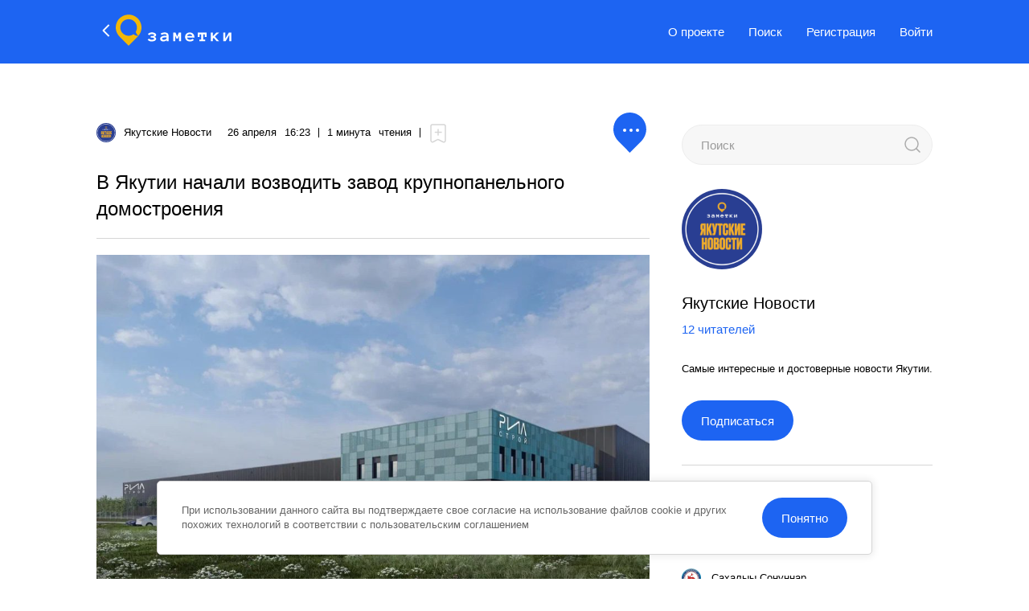

--- FILE ---
content_type: text/html; charset=UTF-8
request_url: https://zmtk.ru/dailynews/v-yakutii-nachali-vozvodit-zavod-krupnopanelnogo-domostroeniya/
body_size: 37743
content:
<!doctype html>
<html lang="ru-RU" prefix="og: http://ogp.me/ns#"  >
  <head>
    <meta charset="UTF-8">
    <meta http-equiv="x-ua-compatible" content="ie=edge">
    <meta name="viewport" content="width=device-width, initial-scale=1">
    <meta name="format-detection" content="telephone=no">    <meta http-equiv="x-rim-auto-match" content="none">    <!-- Manifest added by SuperPWA - Progressive Web Apps Plugin For WordPress -->
<link rel="manifest" href="/superpwa-manifest-nginx.json">
<meta name="theme-color" content="#1d64f2">
<!-- / SuperPWA.com -->
<title>В Якутии начали возводить завод крупнопанельного домостроения &#8212; Заметки</title>
<meta name='robots' content='max-image-preview:large' />
<link rel="alternate" type="application/rss+xml" title="Заметки &raquo; Лента" href="https://zmtk.ru/feed/" />
<link rel="alternate" type="application/rss+xml" title="Заметки &raquo; Лента комментариев" href="https://zmtk.ru/comments/feed/" />
    <meta name="description" content="&nbsp; Как сообщили в пресс-службе главы и правительства Якутии, «РИА-Строй», являющийся дочерним предприятием АО СЗ «РИА», начал возводить завод крупнопанельного домостроения в Якутии. Объект планируют сдать в 2024 году. В Якутии начали возводить завод крупнопанельного домостроения — Yakutia-Daily.ru — свежие новости Якутии и Якутска – все важное и интересное">
    <meta property="og:description" content="&nbsp; Как сообщили в пресс-службе главы и правительства Якутии, «РИА-Строй», являющийся дочерним предприятием АО СЗ «РИА», начал возводить завод крупнопанельного домостроения в Якутии. Объект планируют сдать в 2024 году. В Якутии начали возводить завод крупнопанельного домостроения — Yakutia-Daily.ru — свежие новости Якутии и Якутска – все важное и интересное">
    <meta name="twitter:description" content="&nbsp; Как сообщили в пресс-службе главы и правительства Якутии, «РИА-Строй», являющийся дочерним предприятием АО СЗ «РИА», начал возводить завод крупнопанельного домостроения в Якутии. Объект планируют сдать в 2024 году. В Якутии начали возводить завод крупнопанельного домостроения — Yakutia-Daily.ru — свежие новости Якутии и Якутска – все важное и интересное">
    <meta property="og:type" content="article">
    <meta property="article:publisher" content=""> <!-- https://www.facebook.com/ -->
    <meta property="article:published_time" content="2023-04-26T16:23:27+09:00">
    <base href="https://zmtk.ru/dailynews/v-yakutii-nachali-vozvodit-zavod-krupnopanelnogo-domostroeniya/">
    <meta name="robots" content="index,follow,noodp">
    <meta name="googlebot" content="index,follow">
    <link rel="canonical" href="https://zmtk.ru/dailynews/v-yakutii-nachali-vozvodit-zavod-krupnopanelnogo-domostroeniya/">
    <meta property="og:url" content="https://zmtk.ru/dailynews/v-yakutii-nachali-vozvodit-zavod-krupnopanelnogo-domostroeniya/">

    <meta property="og:title" content="В Якутии начали возводить завод крупнопанельного домостроения &#8212; Заметки">
    <meta property="og:site_name" content="Заметки">
    <meta property="og:locale" content="ru_RU">

    <meta name="twitter:card" content="summary_large_image"> 
    <meta name="twitter:site" content=""> <!-- twitter -->
    <meta name="twitter:creator" content=""> <!-- twitter -->
    <meta name="twitter:url" content="https://zmtk.ru/dailynews/v-yakutii-nachali-vozvodit-zavod-krupnopanelnogo-domostroeniya/">
    <meta name="twitter:title" content="В Якутии начали возводить завод крупнопанельного домостроения &#8212; Заметки">
    <link rel="image_src" href="https://zmtk.ru/wp-content/uploads/2023/04/photo_629231424.png">
    <meta name="thumbnail" content="https://zmtk.ru/wp-content/uploads/2023/04/photo_629231424.png">
    <meta property="og:image" content="https://zmtk.ru/wp-content/uploads/2023/04/photo_629231424.png">
    <meta property="og:image:width" content="688">
    <meta property="og:image:height" content="411">
    <meta name="twitter:image:src" content="https://zmtk.ru/wp-content/uploads/2023/04/photo_629231424.png">
    <meta name="twitter:image:width" content="688">
    <meta name="twitter:image:height" content="411">
    <link rel="apple-touch-icon" sizes="57x57" href="https://zmtk.ru/wp-content/themes/sovetit/assets/img/favicon/apple-icon-57x57.png">
    <link rel="apple-touch-icon" sizes="60x60" href="https://zmtk.ru/wp-content/themes/sovetit/assets/img/favicon/apple-icon-60x60.png">
    <link rel="apple-touch-icon" sizes="72x72" href="https://zmtk.ru/wp-content/themes/sovetit/assets/img/favicon/apple-icon-72x72.png">
    <link rel="apple-touch-icon" sizes="76x76" href="https://zmtk.ru/wp-content/themes/sovetit/assets/img/favicon/apple-icon-76x76.png">
    <link rel="apple-touch-icon" sizes="114x114" href="https://zmtk.ru/wp-content/themes/sovetit/assets/img/favicon/apple-icon-114x114.png">
    <link rel="apple-touch-icon" sizes="120x120" href="https://zmtk.ru/wp-content/themes/sovetit/assets/img/favicon/apple-icon-120x120.png">
    <link rel="apple-touch-icon" sizes="144x144" href="https://zmtk.ru/wp-content/themes/sovetit/assets/img/favicon/apple-icon-144x144.png">
    <link rel="apple-touch-icon" sizes="152x152" href="https://zmtk.ru/wp-content/themes/sovetit/assets/img/favicon/apple-icon-152x152.png">
    <link rel="apple-touch-icon" sizes="180x180" href="https://zmtk.ru/wp-content/themes/sovetit/assets/img/favicon/apple-icon-180x180.png">
    <link rel="icon" type="image/png" sizes="192x192"  href="https://zmtk.ru/wp-content/themes/sovetit/assets/img/favicon/android-icon-192x192.png">
    <link rel="icon" type="image/png" sizes="32x32" href="https://zmtk.ru/wp-content/themes/sovetit/assets/img/favicon/favicon-32x32.png">
    <link rel="icon" type="image/png" sizes="96x96" href="https://zmtk.ru/wp-content/themes/sovetit/assets/img/favicon/favicon-96x96.png">
    <link rel="icon" type="image/png" sizes="16x16" href="https://zmtk.ru/wp-content/themes/sovetit/assets/img/favicon/favicon-16x16.png">
    <link rel="icon" type="image/x-icon" href="https://zmtk.ru/wp-content/themes/sovetit/assets/img/favicon/favicon.ico">
    <link rel="manifest" href="https://zmtk.ru/wp-content/themes/sovetit/assets/img/favicon/manifest.json">
    <meta name="msapplication-config" content="https://zmtk.ru/wp-content/themes/sovetit/assets/img/favicon/browserconfig.xml">
    <meta name="msapplication-TileColor" content="#ffffff">
    <meta name="msapplication-TileImage" content="https://zmtk.ru/wp-content/themes/sovetit/assets/img/favicon/ms-icon-144x144.png">
    <meta name="theme-color" content="#ffffff">
    <!-- Yandex.RTB 2.16.1 -->
    <script>window.yaContextCb=window.yaContextCb||[]</script>
    <script src="https://yandex.ru/ads/system/context.js" async></script>
<link rel="alternate" type="application/rss+xml" title="Заметки &raquo; Лента комментариев к &laquo;В Якутии начали возводить завод крупнопанельного домостроения&raquo;" href="https://zmtk.ru/dailynews/v-yakutii-nachali-vozvodit-zavod-krupnopanelnogo-domostroeniya/feed/" />
<style id='wp-img-auto-sizes-contain-inline-css'>
img:is([sizes=auto i],[sizes^="auto," i]){contain-intrinsic-size:3000px 1500px}
/*# sourceURL=wp-img-auto-sizes-contain-inline-css */
</style>
<style id='classic-theme-styles-inline-css'>
/*! This file is auto-generated */
.wp-block-button__link{color:#fff;background-color:#32373c;border-radius:9999px;box-shadow:none;text-decoration:none;padding:calc(.667em + 2px) calc(1.333em + 2px);font-size:1.125em}.wp-block-file__button{background:#32373c;color:#fff;text-decoration:none}
/*# sourceURL=/wp-includes/css/classic-themes.min.css */
</style>
<link rel='stylesheet' id='sv_podcasts-main-css' href='https://zmtk.ru/wp-content/plugins/sv-podcasts/assets/css/main.min.css?ver=1677563702' media='all' />
<link rel='stylesheet' id='sv_podcasts-popup-podcasts-css' href='https://zmtk.ru/wp-content/plugins/sv-podcasts/assets/css/popup-new-function-podcasts.css?ver=1677563703' media='all' />
<link rel='stylesheet' id='sv_polling_voting-square-css' href='https://zmtk.ru/wp-content/plugins/sv-polling-voting/assets/css/square.css?ver=1670889888' media='all' />
<link rel='stylesheet' id='sovetit-style-css' href='https://zmtk.ru/wp-content/themes/sovetit/style.css?ver=2.16.1' media='all' />
<link rel='stylesheet' id='sovetit-style-main-css' href='https://zmtk.ru/wp-content/themes/sovetit/assets/css/style.css?ver=1.0.6' media='all' />
<link rel='stylesheet' id='theme-grid-css' href='https://zmtk.ru/wp-content/themes/sovetit/assets/css/theme-grid.css?ver=1.0.1' media='all' />
<link rel='stylesheet' id='theme-header-css' href='https://zmtk.ru/wp-content/themes/sovetit/assets/css/theme-header.css?ver=1.0.1' media='all' />
<link rel='stylesheet' id='theme-nav-css' href='https://zmtk.ru/wp-content/themes/sovetit/assets/css/theme-nav.css?ver=1.0.2' media='all' />
<link rel='stylesheet' id='theme-style-css' href='https://zmtk.ru/wp-content/themes/sovetit/assets/css/theme-style.css?ver=1.1.0' media='all' />
<link rel='stylesheet' id='theme-news-css' href='https://zmtk.ru/wp-content/themes/sovetit/assets/css/theme-news.css?ver=1.0.4' media='all' />
<link rel='stylesheet' id='sovetit-style-swiper-css' href='https://zmtk.ru/wp-content/themes/sovetit/assets/css/swiper-bundle.min.css?ver=8.0.5' media='all' />
<link rel='stylesheet' id='sovetit-style-media-css' href='https://zmtk.ru/wp-content/themes/sovetit/assets/css/media.css?ver=1.0.4' media='all' />
<link rel='stylesheet' id='sovetit-style-custom_scroll-bar-css' href='https://zmtk.ru/wp-content/themes/sovetit/assets/css/jquery.mCustomScrollbar.min.css?ver=3.1.13' media='all' />
<link rel='stylesheet' id='sovetit-new-editor-slick-css' href='https://zmtk.ru/wp-content/themes/sovetit/assets/js/slick/sld.css?ver=1742815487' media='all' />
<link rel='stylesheet' id='bvi-styles-css' href='https://zmtk.ru/wp-content/plugins/button-visually-impaired/assets/css/bvi.min.css?ver=2.3.0' media='all' />
<style id='bvi-styles-inline-css'>

			.bvi-widget,
			.bvi-shortcode a,
			.bvi-widget a, 
			.bvi-shortcode {
				color: #9b9b9b;
				background-color: #ffffff;
			}
			.bvi-widget .bvi-svg-eye,
			.bvi-shortcode .bvi-svg-eye {
			    display: inline-block;
                overflow: visible;
                width: 1.125em;
                height: 1em;
                font-size: 2em;
                vertical-align: middle;
			}
			.bvi-widget,
			.bvi-shortcode {
			    -webkit-transition: background-color .2s ease-out;
			    transition: background-color .2s ease-out;
			    cursor: pointer;
			    border-radius: 2px;
			    display: inline-block;
			    padding: 5px 10px;
			    vertical-align: middle;
			    text-decoration: none;
			}
/*# sourceURL=bvi-styles-inline-css */
</style>
<script src="https://zmtk.ru/wp-content/themes/sovetit/assets/js/jquery.min.js?ver=2.2.4" id="jquery-js"></script>
<script src="https://zmtk.ru/wp-content/themes/sovetit/assets/js/vk-login-lib.js?ver=6.9" id="vk-login-lib-js"></script>
<script src="https://zmtk.ru/wp-content/themes/sovetit/assets/js/vk-login-action.js?ver=6.9" id="vk-login-action-js"></script>
<script src="https://zmtk.ru/wp-content/themes/sovetit/assets/js/mail-login-lib.js?ver=6.9" id="mail-login-lib-js"></script>
<script id="mail-login-action-js-extra">
var myajax = {"url":"https://zmtk.ru/wp-admin/admin-ajax.php","nonce":"075ab2c0b3"};
//# sourceURL=mail-login-action-js-extra
</script>
<script src="https://zmtk.ru/wp-content/themes/sovetit/assets/js/mail-integration-action.js?ver=6.9" id="mail-login-action-js"></script>
<script src="https://zmtk.ru/wp-content/themes/sovetit/assets/js/swiper-bundle.min.js?ver=8.0.5" id="sovetit-swiper-js"></script>
<script src="https://zmtk.ru/wp-content/themes/sovetit/assets/js/theme-scripts.js?ver=1.0.2" id="theme-scripts-js"></script>
<script src="https://zmtk.ru/wp-content/themes/sovetit/assets/js/slick/slick.js?ver=1742815487" id="sovetit-new-editor-slick-js"></script>
<script src="https://zmtk.ru/wp-content/themes/sovetit/assets/js/tribute.js?ver=1.1.1" id="theme-tribute-js"></script>
<script src="https://zmtk.ru/wp-content/themes/sovetit/assets/js/theme-mention.js?ver=1.0.4" id="theme-mention-js"></script>
<script src="https://zmtk.ru/wp-content/plugins/wt_geotargeting_pro/js/cookie.js?ver=0.2.0" id="wt-cookie-js"></script>
<script src="https://zmtk.ru/wp-content/plugins/wt_geotargeting_pro/js/wt-location.js?ver=1" id="wt-location-js"></script>
<link rel="https://api.w.org/" href="https://zmtk.ru/wp-json/" /><link rel="alternate" title="JSON" type="application/json" href="https://zmtk.ru/wp-json/wp/v2/posts/4864" /><link rel="EditURI" type="application/rsd+xml" title="RSD" href="https://zmtk.ru/xmlrpc.php?rsd" />
<link rel="canonical" href="https://zmtk.ru/dailynews/v-yakutii-nachali-vozvodit-zavod-krupnopanelnogo-domostroeniya/" />
<link rel='shortlink' href='https://zmtk.ru/?p=4864' />
<link rel="icon" href="https://zmtk.ru/wp-content/uploads/2023/05/cropped-favicon-512-512-new-32x32.png" sizes="32x32" />
<link rel="icon" href="https://zmtk.ru/wp-content/uploads/2023/05/cropped-favicon-512-512-new-192x192.png" sizes="192x192" />
<link rel="apple-touch-icon" href="https://zmtk.ru/wp-content/uploads/2023/05/cropped-favicon-512-512-new-180x180.png" />
<meta name="msapplication-TileImage" content="https://zmtk.ru/wp-content/uploads/2023/05/cropped-favicon-512-512-new-270x270.png" />
  </head>
  <body class="wp-singular post-template-default single single-post postid-4864 single-format-standard wp-theme-sovetit" >
        <div class="popup__body">
<header id="header-home" class="header-home ">
  <div class="header-home__nav header-home__blue">
    <div class="container">
      <div class="header-home__row">
        
        
        <div class="header-home__row_frame">
          
          <a href="/" class="history-back">
            <svg width="24" height="24" viewBox="0 0 24 24" fill="none" xmlns="http://www.w3.org/2000/svg">
              <path d="M15.52 19L8.52002 12L15.52 5" stroke="#ffffff" stroke-width="2" stroke-linejoin="round"/>
            </svg>
          </a>
          <a href="/" class="header-home__logo ">
            <span><svg width="50" height="60" viewBox="0 0 50 60" fill="none" xmlns="http://www.w3.org/2000/svg">
<path d="M34.439 37.8546C31.1873 40.1765 27.1831 41.2152 23.2039 40.769C19.2247 40.3228 15.5543 38.4236 12.9054 35.44C10.2564 32.4565 8.81789 28.6015 8.86908 24.6235C8.92028 20.6455 10.4575 16.8283 13.1824 13.9131C15.9073 10.9978 19.6253 9.19239 23.6147 8.84741C27.6041 8.50243 31.5803 9.64246 34.7712 12.0462C37.9621 14.4499 40.1401 17.9458 40.8823 21.8552C41.6246 25.7646 40.8781 29.8085 38.7879 33.2018C39.5384 36.3224 41.4321 39.0533 44.0996 40.8619C47.2324 37.1768 49.2173 32.6652 49.8118 27.878C50.4064 23.0907 49.5849 18.2351 47.4477 13.904C45.3105 9.5729 41.9501 5.9538 37.7768 3.48862C33.6035 1.02344 28.798 -0.181117 23.947 0.0220461C19.096 0.225209 14.4096 1.8273 10.46 4.63267C6.51032 7.43804 3.46842 11.3253 1.70573 15.8197C-0.0569582 20.3141 -0.464159 25.2212 0.53386 29.9418C1.53188 34.6623 3.89192 38.992 7.32578 42.402L25.0069 60L42.688 42.4345C43.1368 41.9887 43.5611 41.5266 43.969 41.0484H43.8303C40.4188 41.1168 37.0927 39.9856 34.439 37.8546V37.8546Z" fill="#1D64F2"/>
</svg></span>
            <span><svg width="212" height="25" viewBox="0 0 212 25" fill="none" xmlns="http://www.w3.org/2000/svg">
<path d="M22.1384 7.38044C22.1035 8.50222 21.6542 9.57135 20.8772 10.3817C19.9279 11.392 18.6511 12.0335 17.2735 12.1924C18.6283 12.4144 19.8767 13.0627 20.8371 14.0431C21.6868 14.8737 22.1727 16.0067 22.1885 17.1944C22.2002 18.2198 21.9 19.2245 21.3276 20.0756C20.7111 20.9655 19.9041 21.707 18.9652 22.2465C17.8644 22.8766 16.6723 23.3322 15.4317 23.597C13.9754 23.9158 12.4879 24.0702 10.9972 24.0572C8.83467 24.1333 6.68182 23.7337 4.69082 22.8867C3.03952 22.1117 1.64863 20.8745 0.686783 19.3253L4.5607 16.7142C5.10785 17.6653 5.96197 18.4025 6.98315 18.8051C8.27304 19.3673 9.67047 19.6405 11.0773 19.6054C12.5945 19.6617 14.1072 19.4063 15.5218 18.8551C16.6429 18.3449 17.2135 17.6646 17.2135 16.7943C17.2135 16.184 16.793 15.6138 15.9622 15.0936C14.8088 14.4858 13.5096 14.2088 12.2084 14.2932H8.65483V9.84143H12.1584C13.442 9.91558 14.7258 9.69664 15.9122 9.20119C16.743 8.77101 17.1634 8.28079 17.1634 7.74057C17.1634 6.94025 16.6329 6.30999 15.5718 5.82979C14.2162 5.30949 12.7685 5.07121 11.3175 5.12953C8.2878 5.12953 6.16566 6.07992 4.9511 7.98069L1.32743 5.45965C2.24942 3.91763 3.59363 2.67144 5.20135 1.86819C7.10583 1.01343 9.18098 0.606175 11.2675 0.677706C12.7158 0.663063 14.1608 0.820907 15.5718 1.1479C16.7706 1.41619 17.9239 1.85768 18.9953 2.45843C19.9082 2.9775 20.6891 3.69982 21.2776 4.5693C21.8485 5.39483 22.1493 6.37697 22.1384 7.38044Z" fill="white"/>
<path d="M32.3387 17.1444C32.3133 15.9178 32.6817 14.7152 33.3898 13.713C34.1219 12.7016 35.0688 11.8647 36.1626 11.262C37.3862 10.5689 38.7099 10.0694 40.0866 9.78141C41.5695 9.45703 43.083 9.29269 44.6011 9.29122C45.442 9.29122 46.1727 9.29121 46.7833 9.34123C47.3939 9.39125 48.0046 9.42125 48.6252 9.49128V8.60094C48.6531 8.08487 48.5425 7.57073 48.3049 7.11168C48.0673 6.65264 47.7114 6.26534 47.2738 5.98986C46.1907 5.37335 44.9555 5.07514 43.7102 5.12952C42.3269 5.1371 40.9505 5.32543 39.6161 5.68975C38.2356 6.06273 36.9097 6.61427 35.6721 7.3304L33.6701 3.45883C35.1577 2.6022 36.7443 1.93029 38.3949 1.45802C40.1263 0.963059 41.9194 0.717175 43.7202 0.727744C44.9268 0.722916 46.1296 0.860596 47.3038 1.13791C48.4323 1.38497 49.5049 1.83954 50.467 2.47845C51.3967 3.09548 52.1654 3.92549 52.7093 4.89942C53.2956 6.04298 53.5815 7.31668 53.5401 8.60094V23.557H48.6352V20.2657C47.7875 21.5321 46.5818 22.5177 45.1717 23.0968C43.6199 23.7765 41.9409 24.1176 40.2467 24.0972C39.206 24.1068 38.1698 23.9584 37.1736 23.657C36.2563 23.3915 35.4041 22.9384 34.6711 22.3265C33.9608 21.7218 33.3847 20.9756 32.9794 20.1356C32.5411 19.2002 32.3219 18.1772 32.3387 17.1444ZM41.508 19.6554C42.4345 19.6628 43.3576 19.5416 44.2508 19.2953C45.0517 19.0797 45.8147 18.7423 46.513 18.2949C47.1404 17.8886 47.6702 17.3489 48.0646 16.7142C48.4245 16.1082 48.6179 15.418 48.6252 14.7134V13.8731C47.8967 13.7533 47.1609 13.6831 46.423 13.663H44.6011C42.7167 13.5702 40.8362 13.9125 39.1056 14.6634C37.8643 15.2936 37.2437 16.084 37.2437 17.0243C37.2437 18.7784 38.6651 19.6554 41.508 19.6554Z" fill="white"/>
<path d="M85.2621 23.557H80.3071V8.46084L77.1639 16.4641H73.3301L70.247 8.46084V23.557H65.292V1.25793H71.1779L75.252 11.352L79.3261 1.25793H85.2621V23.557Z" fill="white"/>
<path d="M100.347 14.3032C100.572 15.8096 101.355 17.1769 102.54 18.1347C103.944 19.2114 105.687 19.7508 107.455 19.6553C108.892 19.6882 110.322 19.4331 111.659 18.905C112.802 18.4355 113.848 17.7569 114.742 16.9042L117.274 20.3957C116.011 21.7203 114.449 22.7251 112.72 23.3268C111.017 23.8614 109.24 24.1247 107.455 24.1072C105.813 24.1258 104.183 23.8339 102.65 23.2468C101.215 22.7101 99.9019 21.894 98.7858 20.8458C97.6961 19.8085 96.8308 18.559 96.2432 17.1744C95.6068 15.6755 95.2897 14.0605 95.3123 12.4324C95.299 10.8322 95.5877 9.24387 96.1631 7.75052C96.7067 6.36482 97.5237 5.10261 98.5655 4.03902C99.6153 2.97959 100.873 2.14852 102.259 1.59803C105.382 0.420543 108.829 0.438346 111.939 1.64804C113.383 2.24134 114.674 3.15469 115.713 4.31913C116.805 5.56727 117.638 7.0191 118.165 8.59086C118.78 10.4315 119.078 12.363 119.046 14.3032H100.347ZM113.441 9.94141C113.324 9.24398 113.068 8.57746 112.686 7.98239C112.303 7.38733 111.804 6.87618 111.218 6.48002C109.994 5.61237 108.525 5.15685 107.024 5.17947C105.518 5.16153 104.044 5.61642 102.81 6.48002C102.22 6.87498 101.716 7.38531 101.329 7.98023C100.942 8.57515 100.68 9.24231 100.558 9.94141H113.441Z" fill="white"/>
<path d="M149.777 12.6025H145.313V5.71974H141.098V19.1152H146.104V23.567H131.209V19.1152H136.143V5.71974H131.919V12.6125H127.515V1.25793H149.817L149.777 12.6025Z" fill="white"/>
<path d="M181.429 23.557H175.013L167.535 14.5533L165.293 16.8543V23.577H160.288V1.25793H165.293V10.7218L174.222 1.26792H181.019L170.728 11.5121L181.429 23.557Z" fill="white"/>
<path d="M191.98 1.25793H196.985V16.5941L205.784 1.25793H212V23.557H206.995V7.33037L197.726 23.557H191.98V1.25793Z" fill="white"/>
</svg></span>
          </a>
        </div>
        
        
        <div class="nav nav__menu nav__menu--blue"> <!--   -->
          <nav class="header-home__menu"><ul id="header-home-menu" class="menu"><li id="menu-item-281" class="menu-item menu-item-type-post_type menu-item-object-page menu-item-281"><a href="https://zmtk.ru/about/">О проекте</a></li>
<li id="menu-item-305" class="menu-item menu-item-type-custom menu-item-object-custom menu-item-305"><a href="/?s">Поиск</a></li>
</ul></nav>          <nav class="header-home__menu">
            <ul class="menu">
              <li class="menu-item">
                <a href="/registration/">Регистрация</a>
              </li>
              <li class="menu-item">
                <a href="/account/login/">Войти</a>
              </li>
            </ul>
          </nav>
				</div>

		    
        <div class="burger burger--page burger--open">
<svg width="24" height="24" viewBox="0 0 24 24" fill="none" xmlns="http://www.w3.org/2000/svg">
<path d="M3 12H21" stroke="black" stroke-width="2" stroke-linecap="round" stroke-linejoin="round"/>
<path d="M3 6H21" stroke="black" stroke-width="2" stroke-linecap="round" stroke-linejoin="round"/>
<path d="M3 18H21" stroke="black" stroke-width="2" stroke-linecap="round" stroke-linejoin="round"/>
</svg>        </div>

      </div>
    </div>
  </div>
</header>
	<div class="container mobile_bvi">
		<div class="sv-sidebar-render__bvi"><div class="bvi-shortcode"><a href="#" class="bvi-open"><svg aria-hidden="true" focusable="false" role="img" xmlns="http://www.w3.org/2000/svg" viewBox="0 0 576 512" class="bvi-svg-eye"><path fill="currentColor" d="M572.52 241.4C518.29 135.59 410.93 64 288 64S57.68 135.64 3.48 241.41a32.35 32.35 0 0 0 0 29.19C57.71 376.41 165.07 448 288 448s230.32-71.64 284.52-177.41a32.35 32.35 0 0 0 0-29.19zM288 400a144 144 0 1 1 144-144 143.93 143.93 0 0 1-144 144zm0-240a95.31 95.31 0 0 0-25.31 3.79 47.85 47.85 0 0 1-66.9 66.9A95.78 95.78 0 1 0 288 160z" class="bvi-svg-eye"></path></svg>&ensp;Версия для слабовидящих</a></div></div>	</div>
<section id="page-all" class="page-all">
	<div class="container container--user">
		<div class="user-content__wrapper">
			<div class="user-content__left">
				<div class="page-all__content">
                        <div class="page-all__header">

                            <div class="page-all__info">
                                <div class="publication-item__author">
                                    <a href="https://zmtk.ru/dailynews/" class="publication-item__author--link">
                                        <img
                                                src="https://zmtk.ru/wp-content/uploads/2023/03/logo_z-1-300x300.png"
                                                alt="Якутские Новости"
                                        >
                                        <span>Якутские Новости</span>
                                    </a>
                                                                    </div>
                                <div class="publication-item__footer--item">
                                    <span>26 апреля</span>
                                    <span>16:23</span>
                                </div>
                                <div class="publication-item__footer--item">
                                    <span>1 минута</span>
                                    <span>чтения</span>
                                </div>

                                <div class="page-all__info--bookmark">
                                                                                                                <a href="https://zmtk.ru/account/login/" class="publication-item__bookmarks popup__open login">
                                            <!-- <span role="tooltip" class="tool-type tool-type--right" id="tool-type-4864">Добавить в закладки</span> -->
                                            <svg width="24" height="24" viewBox="0 0 24 24" fill="none" xmlns="http://www.w3.org/2000/svg">
<path d="M19 1H5C3.89543 1 3 1.89543 3 3V20.6878C3 22.1927 4.59944 23.1585 5.93125 22.4577L11.2902 19.6381C11.5745 19.4886 11.9132 19.4847 12.2009 19.6276L18.11 22.5639C19.4395 23.2246 21 22.2575 21 20.7729V3C21 1.89543 20.1046 1 19 1Z" stroke="#D6D6D6" stroke-width="1.5"/>
<path d="M12 7V14" stroke="#D6D6D6" stroke-width="1.5" stroke-linecap="round"/>
<path d="M8.5 10.5H16" stroke="#D6D6D6" stroke-width="1.5" stroke-linecap="round"/>
</svg>                                        </a>
                                                                    </div>
                            </div>

                            <div class="page-all__options">
                                                                
                                                                <a href="#" class="sv-complain-button options options__single-header" data-complain-id="top" rel="nofollow noopener">	<svg width="50" height="50" viewBox="0 0 50 50" fill="none" xmlns="http://www.w3.org/2000/svg">
<path d="M41.4206 33.6344C43.788 30.643 45.2905 27.0421 45.7551 23.2316C46.2416 19.2423 45.5695 15.1959 43.8209 11.5867C42.0723 7.97742 39.3228 4.9615 35.9083 2.90718C32.4938 0.852869 28.562 -0.150931 24.593 0.0183717C20.624 0.187675 16.7897 1.52275 13.5581 3.86056C10.3266 6.19837 7.8378 9.43774 6.3956 13.1831C4.9534 16.9285 4.62023 21.0177 5.43679 24.9515C6.25335 28.8852 8.18429 32.4933 10.9938 35.335L25.4602 50L38.7102 36.5929C39.7216 35.7136 40.6317 34.7208 41.4206 33.6344Z" fill="#1D64F2"/>
<circle cx="35" cy="22" r="2" transform="rotate(90 35 22)" fill="white"/>
<circle cx="27" cy="22" r="2" transform="rotate(90 27 22)" fill="white"/>
<circle cx="19" cy="22" r="2" transform="rotate(90 19 22)" fill="white"/>
</svg></a><div id="complain-top" class="complain" style="display:none">	<div class="complain__wrapper">		<div class="complain__span" style="display:none">			<a href="https://zmtk.ru/account/login/" class="complain__span--item popup__open login">				<span>Спам</span>				<span><svg width="16" height="17" viewBox="0 0 16 17" fill="none" xmlns="http://www.w3.org/2000/svg">
<path d="M13.6 1H2.4C1.76348 1 1.15303 1.23706 0.702944 1.65902C0.252856 2.08098 0 2.65328 0 3.25002V15.2501C2.6927e-05 15.3829 0.0376354 15.5132 0.108985 15.6279C0.180334 15.7426 0.282867 15.8374 0.406112 15.9028C0.529357 15.9682 0.668898 16.0017 0.810483 15.9999C0.952068 15.9982 1.09062 15.9613 1.212 15.8929L4.452 14.0704C4.82504 13.861 5.25162 13.7503 5.6864 13.7501H13.6C14.2365 13.7501 14.847 13.5131 15.2971 13.0911C15.7471 12.6691 16 12.0968 16 11.5001V3.25002C16 2.65328 15.7471 2.08098 15.2971 1.65902C14.847 1.23706 14.2365 1 13.6 1ZM14.4 11.5001C14.4 11.699 14.3157 11.8898 14.1657 12.0304C14.0157 12.1711 13.8122 12.2501 13.6 12.2501H5.6864C4.96125 12.2501 4.24975 12.435 3.628 12.7849L1.6 13.9249V3.25002C1.6 3.05111 1.68429 2.86034 1.83431 2.71969C1.98434 2.57903 2.18783 2.50001 2.4 2.50001H13.6C13.8122 2.50001 14.0157 2.57903 14.1657 2.71969C14.3157 2.86034 14.4 3.05111 14.4 3.25002V11.5001Z" fill="#9B9B9B"/>
<path d="M10.4714 5.02869C10.3464 4.90371 10.1768 4.8335 10.0001 4.8335C9.82328 4.8335 9.65374 4.90371 9.52872 5.02869L8.00005 6.55735L6.47139 5.02869C6.34565 4.90725 6.17725 4.84005 6.00245 4.84157C5.82766 4.84309 5.66045 4.9132 5.53684 5.03681C5.41324 5.16041 5.34312 5.32762 5.3416 5.50242C5.34009 5.67722 5.40728 5.84562 5.52872 5.97135L7.05739 7.50002L5.52872 9.02869C5.46505 9.09019 5.41426 9.16375 5.37932 9.24508C5.34438 9.32642 5.32599 9.4139 5.32522 9.50242C5.32445 9.59094 5.34132 9.67873 5.37484 9.76066C5.40836 9.84259 5.45786 9.91702 5.52046 9.97962C5.58305 10.0422 5.65749 10.0917 5.73942 10.1252C5.82135 10.1588 5.90914 10.1756 5.99765 10.1749C6.08617 10.1741 6.17365 10.1557 6.25499 10.1208C6.33633 10.0858 6.40989 10.035 6.47139 9.97135L8.00005 8.44269L9.52872 9.97135C9.65446 10.0928 9.82286 10.16 9.99765 10.1585C10.1725 10.157 10.3397 10.0868 10.4633 9.96323C10.5869 9.83963 10.657 9.67242 10.6585 9.49762C10.66 9.32282 10.5928 9.15442 10.4714 9.02869L8.94272 7.50002L10.4714 5.97135C10.5964 5.84634 10.6666 5.6768 10.6666 5.50002C10.6666 5.32324 10.5964 5.15371 10.4714 5.02869Z" fill="#9B9B9B"/>
</svg></span>			</a>			<a href="https://zmtk.ru/account/login/" class="complain__span--item popup__open login">				<span>Насилие</span>				<span><svg width="16" height="17" viewBox="0 0 16 17" fill="none" xmlns="http://www.w3.org/2000/svg">
<g clip-path="url(#clip0_4778_24746)">
<path d="M14.0456 2H1.95421C1.43609 2.00066 0.939372 2.21213 0.57302 2.58803C0.206668 2.96392 0.000594064 3.47355 0 4.00512V5.13253C0.000531716 5.2886 0.0493782 5.44047 0.139491 5.56621C0.229605 5.69195 0.356325 5.78507 0.501368 5.83213V7.55165C0.501368 7.64074 0.53586 7.72617 0.597257 7.78916C0.658654 7.85215 0.741926 7.88754 0.828754 7.88754C0.85661 7.88751 0.884139 7.89369 0.909441 7.90565C0.934743 7.91761 0.957214 7.93505 0.975303 7.95679C0.993392 7.97852 1.00667 8.00402 1.01421 8.03153C1.02176 8.05904 1.0234 8.08791 1.01901 8.11613L0.25031 13.2269C0.217368 13.4462 0.231053 13.6703 0.290427 13.8837C0.349801 14.097 0.453458 14.2947 0.59429 14.4631C0.735121 14.6316 0.909794 14.7667 1.10633 14.8594C1.30286 14.9521 1.51661 15 1.7329 15H3.59993C3.9584 15.0015 4.30541 14.8706 4.57748 14.6311C4.84956 14.3917 5.02851 14.0597 5.08159 13.696L5.55452 10.5537H8.30625C8.62646 10.5533 8.93346 10.4227 9.15989 10.1904C9.38631 9.95805 9.51367 9.64308 9.51402 9.31456V7.88754H14.0613C14.4424 7.88708 14.8078 7.73155 15.0772 7.45506C15.3467 7.17857 15.4982 6.80371 15.4986 6.41273V5.83213C15.6437 5.78507 15.7704 5.69195 15.8605 5.56621C15.9506 5.44047 15.9995 5.2886 16 5.13253V4.00512C15.9994 3.47352 15.7933 2.96386 15.4269 2.58796C15.0605 2.21206 14.5638 2.00061 14.0456 2ZM0.654772 4.00512C0.655118 3.65164 0.792129 3.31273 1.03574 3.06276C1.27935 2.81279 1.60967 2.67217 1.95421 2.67176H14.0456C14.3902 2.67212 14.7205 2.81271 14.9642 3.06269C15.2078 3.31266 15.3449 3.6516 15.3452 4.00512V5.13253C15.3452 5.15011 15.3383 5.16696 15.3262 5.17937C15.3141 5.19178 15.2976 5.19875 15.2805 5.19875H0.719501C0.702366 5.19875 0.68593 5.19178 0.673796 5.17937C0.661663 5.16696 0.654821 5.15011 0.654772 5.13253V4.00512ZM8.85925 9.31532C8.8589 9.46562 8.8005 9.60964 8.69685 9.71584C8.59319 9.82204 8.45274 9.88176 8.30625 9.88191H5.65554L5.93036 8.05413C5.9372 8.00741 5.96021 7.96478 5.99518 7.93404C6.03016 7.9033 6.07475 7.88652 6.12081 7.88677H6.4061V8.44721C6.40645 8.70868 6.50785 8.95933 6.68808 9.1442C6.8683 9.32907 7.11264 9.43306 7.36749 9.43336H7.86568C7.95251 9.43336 8.03578 9.39797 8.09718 9.33498C8.15857 9.27199 8.19306 9.18656 8.19306 9.09748C8.19306 9.0084 8.15857 8.92297 8.09718 8.85998C8.03578 8.79699 7.95251 8.7616 7.86568 8.7616H7.36749C7.28622 8.76155 7.20828 8.72841 7.1508 8.66947C7.09331 8.61053 7.06097 8.53059 7.06087 8.44721V7.88677H8.85925V9.31532ZM14.8439 6.41273C14.8437 6.62561 14.7612 6.82972 14.6145 6.98027C14.4677 7.13082 14.2688 7.21552 14.0613 7.21577H6.12081C5.91818 7.21478 5.722 7.28872 5.56818 7.42404C5.41436 7.55936 5.31321 7.747 5.28326 7.9526L4.43505 13.5935C4.40519 13.7985 4.30433 13.9856 4.15096 14.1205C3.99759 14.2555 3.80197 14.3292 3.59993 14.3282H1.7329C1.61113 14.3282 1.4908 14.3012 1.38016 14.2491C1.26951 14.1969 1.17116 14.1208 1.09185 14.026C1.01253 13.9313 0.954126 13.82 0.920631 13.6999C0.887136 13.5798 0.879342 13.4537 0.897785 13.3302L1.66649 8.21843C1.69524 8.02665 1.66066 7.83051 1.56825 7.66121C1.47584 7.49191 1.33092 7.35917 1.15651 7.2841V5.87052H14.8442L14.8439 6.41273Z" fill="#9B9B9B" stroke="#9B9B9B" stroke-width="0.4"/>
</g>
<defs>
<clipPath id="clip0_4778_24746">
<rect width="16" height="16" fill="white" transform="translate(0 0.5)"/>
</clipPath>
</defs>
</svg></span>			</a>			<a href="https://zmtk.ru/account/login/" class="complain__span--item popup__open login">				<span>Авторские права</span>				<span><svg width="16" height="17" viewBox="0 0 16 17" fill="none" xmlns="http://www.w3.org/2000/svg">
<g clip-path="url(#clip0_4778_24723)">
<path d="M8 0.5C6.41775 0.5 4.87104 0.969192 3.55544 1.84824C2.23985 2.72729 1.21447 3.97672 0.608967 5.43853C0.00346629 6.90034 -0.15496 8.50887 0.153721 10.0607C0.462403 11.6126 1.22433 13.038 2.34315 14.1569C3.46197 15.2757 4.88743 16.0376 6.43928 16.3463C7.99113 16.655 9.59966 16.4965 11.0615 15.891C12.5233 15.2855 13.7727 14.2602 14.6518 12.9446C15.5308 11.629 16 10.0823 16 8.5C15.9977 6.37897 15.1541 4.34547 13.6543 2.84568C12.1545 1.34589 10.121 0.502294 8 0.5V0.5ZM8 15.1667C6.68146 15.1667 5.39253 14.7757 4.2962 14.0431C3.19987 13.3106 2.34539 12.2694 1.84081 11.0512C1.33622 9.83305 1.2042 8.49261 1.46144 7.1994C1.71867 5.90619 2.35361 4.71831 3.28596 3.78596C4.21831 2.85361 5.4062 2.21867 6.6994 1.96143C7.99261 1.7042 9.33305 1.83622 10.5512 2.3408C11.7694 2.84539 12.8106 3.69987 13.5431 4.7962C14.2757 5.89253 14.6667 7.18146 14.6667 8.5C14.6647 10.2675 13.9617 11.9621 12.7119 13.2119C11.4621 14.4617 9.76752 15.1647 8 15.1667Z" fill="#9B9B9B"/>
<path d="M10.3572 6.14259C10.4829 6.26403 10.6513 6.33122 10.8261 6.3297C11.0009 6.32818 11.1681 6.25807 11.2917 6.13447C11.4153 6.01086 11.4854 5.84365 11.4869 5.66885C11.4885 5.49406 11.4213 5.32566 11.2998 5.19992C10.6472 4.54732 9.81564 4.10291 8.91041 3.92289C8.00518 3.74286 7.06689 3.83531 6.2142 4.18853C5.3615 4.54175 4.6327 5.13989 4.11994 5.90731C3.60718 6.67473 3.3335 7.57696 3.3335 8.49992C3.3335 9.42288 3.60718 10.3251 4.11994 11.0925C4.6327 11.86 5.3615 12.4581 6.2142 12.8113C7.06689 13.1645 8.00518 13.257 8.91041 13.077C9.81564 12.8969 10.6472 12.4525 11.2998 11.7999C11.4213 11.6742 11.4885 11.5058 11.4869 11.331C11.4854 11.1562 11.4153 10.989 11.2917 10.8654C11.1681 10.7418 11.0009 10.6717 10.8261 10.6701C10.6513 10.6686 10.4829 10.7358 10.3572 10.8573C9.89095 11.3233 9.297 11.6407 8.65043 11.7693C8.00385 11.8978 7.33367 11.8318 6.72463 11.5794C6.1156 11.3271 5.59505 10.8999 5.22882 10.3517C4.86259 9.80359 4.66711 9.15915 4.66711 8.49992C4.66711 7.84069 4.86259 7.19626 5.22882 6.64811C5.59505 6.09997 6.1156 5.67272 6.72463 5.42041C7.33367 5.16809 8.00385 5.10203 8.65043 5.23057C9.297 5.35912 9.89095 5.6765 10.3572 6.14259Z" fill="#9B9B9B"/>
</g>
<defs>
<clipPath id="clip0_4778_24723">
<rect width="16" height="16" fill="white" transform="translate(0 0.5)"/>
</clipPath>
</defs>
</svg></span>			</a>			<a href="https://zmtk.ru/account/login/" class="complain__span--item popup__open login">				<span>Наркотики</span>				<span><svg width="16" height="17" viewBox="0 0 16 17" fill="none" xmlns="http://www.w3.org/2000/svg">
<g clip-path="url(#clip0_4778_24726)">
<path d="M14.7634 1.73633C13.9667 0.939087 12.9067 0.5 11.7794 0.5C10.652 0.5 9.59241 0.939087 8.79529 1.73633L5.01575 5.51575L1.23608 9.29565C0.439087 10.0929 0 11.1528 0 12.2799C0 13.407 0.439087 14.4669 1.23608 15.2637C2.03284 16.0609 3.09277 16.5 4.22009 16.5C5.34741 16.5 6.4071 16.0609 7.2041 15.2637L10.9838 11.4843L14.7634 7.70435C15.5604 6.9071 15.9994 5.84717 15.9994 4.72009C15.9994 3.59302 15.5604 2.53308 14.7634 1.73633ZM6.40845 14.468C5.82373 15.0526 5.04651 15.3748 4.22009 15.3748C3.39331 15.3748 2.61633 15.0527 2.03174 14.468C1.44714 13.8833 1.12537 13.1064 1.12537 12.28C1.12537 11.4536 1.44739 10.676 2.03174 10.0914L5.41357 6.70935L9.79028 11.0865L6.40845 14.468ZM13.9678 6.90869L10.5859 10.2908L6.20923 5.91357L9.59106 2.53198C10.1757 1.94739 10.9529 1.62524 11.7794 1.62524C12.6061 1.62524 13.3831 1.94727 13.9677 2.53198C14.5522 3.1167 14.874 3.89355 14.874 4.71997C14.874 5.54639 14.5521 6.32397 13.9678 6.90869Z" fill="#9B9B9B"/>
</g>
<defs>
<clipPath id="clip0_4778_24726">
<rect width="16" height="16" fill="white" transform="translate(0 0.5)"/>
</clipPath>
</defs>
</svg></span>			</a>			<a href="https://zmtk.ru/account/login/" class="complain__span--item popup__open login">				<span>Личные данные</span>				<span><svg width="16" height="17" viewBox="0 0 16 17" fill="none" xmlns="http://www.w3.org/2000/svg">
<g clip-path="url(#clip0_4778_24729)">
<path d="M5.69762 8.32959C5.07037 8.32959 4.44337 8.09084 3.94362 7.61309C3.01237 6.72284 2.15037 5.14084 2.32362 3.61259C2.36887 3.21284 2.47212 2.68534 2.87112 2.14984C3.54812 1.24134 4.57162 0.718344 5.67862 0.714844H5.69012C6.80287 0.714844 7.83487 1.23609 8.52262 2.14659C8.92437 2.68584 9.02762 3.21309 9.07262 3.61259L9.07387 3.62384C9.22012 5.17159 8.36462 6.74284 7.45187 7.61334C6.95187 8.09084 6.32462 8.32959 5.69762 8.32959ZM5.69037 1.96484C5.68787 1.96484 5.68537 1.96484 5.68287 1.96484C4.97287 1.96709 4.31312 2.30684 3.87337 2.89709C3.69687 3.13384 3.60762 3.38184 3.56562 3.75334C3.44687 4.80109 4.10062 6.03384 4.80762 6.70959C5.32337 7.20234 6.07287 7.20234 6.58962 6.70909C7.40937 5.92734 7.91887 4.71034 7.83037 3.74759C7.78812 3.37959 7.69912 3.13309 7.52312 2.89709C7.07637 2.30559 6.40762 1.96484 5.69037 1.96484Z" fill="#9B9B9B"/>
<path d="M9.95066 14.3168C9.80641 14.7333 9.41416 15.0353 8.94916 15.0353H2.44266C1.85616 15.0353 1.37891 14.558 1.37891 13.9715V13.4848C1.37891 12.5243 1.82691 11.6335 2.54791 11.16C2.99991 10.863 3.52516 10.7065 4.06716 10.7065H7.32516C7.39091 10.7065 7.45616 10.709 7.52141 10.7135C7.49666 10.5158 7.47966 10.3155 7.47966 10.1113C7.47966 9.89129 7.49966 9.67629 7.52841 9.46379C7.46091 9.46029 7.39341 9.45654 7.32541 9.45654H4.06716C3.28066 9.45654 2.51816 9.68429 1.86191 10.1153C0.776906 10.8278 0.128906 12.0875 0.128906 13.485V13.9718C0.128906 15.2478 1.16691 16.2855 2.44266 16.2855H8.94916C9.94091 16.2855 10.7864 15.6573 11.1149 14.7788C10.7037 14.6738 10.3124 14.5195 9.95066 14.3168Z" fill="#9B9B9B"/>
<path d="M12.3 13.682C10.3312 13.682 8.72949 12.0803 8.72949 10.1113C8.72949 8.14252 10.3312 6.54077 12.3 6.54077C14.269 6.54077 15.8707 8.14252 15.8707 10.1113C15.8707 12.08 14.269 13.682 12.3 13.682ZM12.3 7.79052C11.0205 7.79052 9.97949 8.83152 9.97949 10.111C9.97949 11.3908 11.0205 12.4318 12.3 12.4318C13.5797 12.4318 14.6207 11.3908 14.6207 10.111C14.6207 8.83152 13.5797 7.79052 12.3 7.79052Z" fill="#9B9B9B"/>
<path d="M12.2998 11.9083C11.9546 11.9083 11.6748 11.6286 11.6748 11.2833V10.5803C11.6748 10.2351 11.9546 9.95532 12.2998 9.95532C12.6451 9.95532 12.9248 10.2351 12.9248 10.5803V11.2833C12.9248 11.6286 12.6451 11.9083 12.2998 11.9083Z" fill="#9B9B9B"/>
<path d="M12.2998 9.58271C12.6501 9.58271 12.934 9.29875 12.934 8.94846C12.934 8.59817 12.6501 8.31421 12.2998 8.31421C11.9495 8.31421 11.6655 8.59817 11.6655 8.94846C11.6655 9.29875 11.9495 9.58271 12.2998 9.58271Z" fill="#9B9B9B"/>
</g>
<defs>
<clipPath id="clip0_4778_24729">
<rect width="16" height="16" fill="white" transform="translate(0 0.5)"/>
</clipPath>
</defs>
</svg></span>			</a>			<a href="https://zmtk.ru/account/login/" class="complain__span--item popup__open login">				<span>Другое</span>				<span><svg width="16" height="17" viewBox="0 0 16 17" fill="none" xmlns="http://www.w3.org/2000/svg">
<g clip-path="url(#clip0_4778_24765)">
<path d="M15.8169 5.43298L11.0669 0.682983C10.9497 0.565796 10.7908 0.5 10.625 0.5H5.375C5.20923 0.5 5.05029 0.565796 4.93311 0.682983L0.183105 5.43298C0.0657959 5.55029 0 5.70923 0 5.875V11.125C0 11.2908 0.0657959 11.4497 0.183105 11.567L4.93311 16.317C5.05029 16.4342 5.20923 16.5 5.375 16.5H10.625C10.7908 16.5 10.9497 16.4342 11.0669 16.317L15.8169 11.567C15.9342 11.4497 16 11.2908 16 11.125V5.875C16 5.70923 15.9342 5.55029 15.8169 5.43298ZM14.75 10.8661L10.3661 15.25H5.63391L1.25 10.8661V6.13391L5.63391 1.75H10.3661L14.75 6.13391V10.8661ZM7.11035 7.1394C7.04785 5.84619 7.0166 4.93188 7.0166 4.39673C7.0166 3.84827 7.51196 3.58057 8.06079 3.58057C8.5625 3.58057 8.9834 3.87097 8.9834 4.39673C8.9834 4.93188 8.96997 5.84619 8.94324 7.1394C8.9165 8.43274 8.90308 9.34253 8.90308 9.86865C8.90308 10.2747 8.41821 10.4573 8.06079 10.4573C7.4895 10.4573 7.20398 10.2612 7.20398 9.86865C7.20398 9.34253 7.17261 8.43274 7.11035 7.1394ZM9.03687 12.4106C9.03687 12.9579 8.60461 13.4408 8.06189 13.4408C7.43091 13.4408 6.96313 12.9498 6.96313 12.4106C6.96313 11.8534 7.41309 11.3805 8.06189 11.3805C8.6062 11.3805 9.03687 11.8654 9.03687 12.4106Z" fill="#9B9B9B"/>
</g>
<defs>
<clipPath id="clip0_4778_24765">
<rect width="16" height="16" fill="white" transform="translate(0 0.5)"/>
</clipPath>
</defs>
</svg></span>			</a>		</div>		<div class="complain__step">			<a href="#" class="complain__step--item complain-action" data-step="span">				Пожаловаться			</a>						<a href="https://zmtk.ru/account/login/" class="complain__step--item popup__open login">				Больше не показывать			</a>						<a href="https://zmtk.ru/account/login/" class="complain__step--item popup__open login">				Скрыть заметки автора			</a>			<a href="https://zmtk.ru/account/login/" class="complain__step--item popup__open login">				Заблокировать автора			</a>		</div>	</div></div>                            </div>

                        </div>

                        <h1 class="page-all__title">В Якутии начали возводить завод крупнопанельного домостроения</h1>
                    
					<div class="page-all__wrapper">

						<img width="688" height="411" src="https://zmtk.ru/wp-content/uploads/2023/04/photo_629231424.png" class="attachment-688x433 size-688x433 wp-post-image" alt="В Якутии начали возводить завод крупнопанельного домостроения" decoding="async" fetchpriority="high" />
						<div class="page-all__contents">    
							<p>&nbsp; Как сообщили в пресс-службе главы и правительства Якутии, «РИА-Строй», являющийся дочерним предприятием АО СЗ «РИА», начал возводить завод крупнопанельного домостроения в Якутии. Объект планируют сдать в 2024 году.</p>
<p><a href="https://yakutia-daily.ru/v-yakutii-nachali-vozvodit-zavod-krupnopanelnogo-domostroeniya/">В Якутии начали возводить завод крупнопанельного домостроения — Yakutia-Daily.ru — свежие новости Якутии и Якутска – все важное и интересное</a></p>
						</div>

						<div class="page-all__categories">
							<div class="categories-item">
																																	<a href="https://zmtk.ru/theme/entrepreneurship/" title="Предпринимательство" class="categories-item__link">Предпринимательство</a>															</div>
						</div>

						<div class="page-all__links">
							<div class="page-all__links-left">
								<div class="publication-item__medium">
																												<a href="https://zmtk.ru/account/login/" class="publication-item__bookmarks popup__open login">
											<span role="tooltip" class="tool-type tool-type--right tool-type-4864">Добавить в закладки</span>
											<svg width="24" height="24" viewBox="0 0 24 24" fill="none" xmlns="http://www.w3.org/2000/svg">
<path d="M19 1H5C3.89543 1 3 1.89543 3 3V20.6878C3 22.1927 4.59944 23.1585 5.93125 22.4577L11.2902 19.6381C11.5745 19.4886 11.9132 19.4847 12.2009 19.6276L18.11 22.5639C19.4395 23.2246 21 22.2575 21 20.7729V3C21 1.89543 20.1046 1 19 1Z" stroke="#D6D6D6" stroke-width="1.5"/>
<path d="M12 7V14" stroke="#D6D6D6" stroke-width="1.5" stroke-linecap="round"/>
<path d="M8.5 10.5H16" stroke="#D6D6D6" stroke-width="1.5" stroke-linecap="round"/>
</svg>										</a>
									
																		
																			<a href="https://zmtk.ru/account/login/" class="publication-item__medium--link post-like-single-page popup__open login">
											<svg xmlns="http://www.w3.org/2000/svg" xmlns:xlink="http://www.w3.org/1999/xlink" width="17px" height="16px" viewBox="0 0 17 16" version="1.1" fill="none">
<path stroke="#D6D6D6" stroke-width="2" stroke-linecap="round" stroke-linejoin="round" d="M 21.303309 2.766113 C 20.768382 2.20752 20.128676 1.761719 19.422794 1.460938 C 18.722426 1.154785 17.972426 0.999023 17.211397 0.999023 C 16.450368 0.999023 15.694853 1.154785 14.994485 1.460938 C 14.288603 1.761719 13.654412 2.20752 13.113971 2.766113 C 12.507353 3.399902 11.492647 3.399902 10.886029 2.766113 C 9.799632 1.638184 8.327206 0.999023 6.788603 0.999023 C 5.255515 0.999023 3.783088 1.638184 2.696691 2.766113 C 1.610294 3.899414 0.998162 5.435547 0.998162 7.036133 C 0.998162 8.636719 1.610294 10.172852 2.696691 11.300781 L 3.810662 12.466309 L 12 21.000977 L 20.189338 12.466309 L 21.303309 11.300781 C 21.84375 10.742188 22.268382 10.076172 22.560662 9.345703 C 22.852941 8.615234 23.001838 7.825684 23.001838 7.036133 C 23.001838 6.241211 22.852941 5.457031 22.560662 4.726562 C 22.268382 3.996094 21.84375 3.330078 21.303309 2.766113 Z M 21.303309 2.766113 " transform="matrix(0.708333,0,0,0.727273,0,0)"/>
</svg>											<span>1</span>
										</a>
									
									<a href="https://zmtk.ru/dailynews/v-yakutii-nachali-vozvodit-zavod-krupnopanelnogo-domostroeniya/#respond" class=" publication-item__medium--link">
										<svg width="16" height="16" viewBox="0 0 16 16" fill="none" xmlns="http://www.w3.org/2000/svg">
<path d="M8.33969 1.33325C4.1015 1.33325 0.667406 4.10409 0.667406 7.52373C0.667406 9.00081 1.30733 10.3505 2.37497 11.4136C2.00031 12.9127 0.748333 14.249 0.733347 14.2639C0.665907 14.3309 0.647174 14.4346 0.688387 14.5238C0.725907 14.613 0.808963 14.6666 0.906375 14.6666C2.89209 14.6666 4.35627 13.7213 5.12058 13.1371C6.0977 13.5029 7.18872 13.7142 8.33969 13.7142C12.5779 13.7142 15.9858 10.9425 15.9858 7.52373C15.9858 4.10498 12.5779 1.33325 8.33969 1.33325Z" fill="#D6D6D6"/>
</svg>										<span>0</span>
									</a>
									<span class="publication-item__medium--link publication-item__medium--eye">
						<svg width="24" height="24" viewBox="0 0 24 24" fill="none" xmlns="http://www.w3.org/2000/svg">
<path d="M12 18.8932C16.6205 18.8932 19.9417 16.536 22 12C20.9566 9.69614 20.1086 8.49438 18.2256 7.15385C16.3427 5.81331 14.1916 5.10603 12 5.1068C9.80838 5.10603 7.65733 5.81331 5.77436 7.15385C3.89139 8.49438 3.04341 9.69614 2 12C3.04341 14.3039 3.89139 15.5056 5.77436 16.8462C7.65733 18.1867 9.80838 18.894 12 18.8932ZM12 3C14.5059 2.999 16.9612 3.84298 19.0839 5.43498C21.2065 7.02699 22.9105 9.30245 24 12C22.9105 14.6975 21.2065 16.973 19.0839 18.565C16.9612 20.157 14.5059 21.001 12 21C9.49412 21.001 7.03883 20.157 4.91615 18.565C2.79347 16.973 1.08951 14.6975 0 12C1.08951 9.30245 2.79347 7.02699 4.91615 5.43498C7.03883 3.84298 9.49412 2.999 12 3Z" fill="#D6D6D6"/>
<circle cx="12" cy="12" r="5" fill="#D6D6D6"/>
</svg>						<span>98</span>
					</span>
								</div>
							</div>
							<div class="page-all__links-right page-all__links-right--share">
																<span>Поделиться</span>
								<a href="https://vk.com/share.php?url=https://zmtk.ru/dailynews/v-yakutii-nachali-vozvodit-zavod-krupnopanelnogo-domostroeniya/" class="page-all__links-right__item sv-share__link" rel="nofollow noopener">
									<svg width="24" height="24" viewBox="0 0 24 24" fill="none" xmlns="http://www.w3.org/2000/svg">
<g clip-path="url(#clip0_4747_18117)">
<path d="M12 0C5.3725 0 0 5.3725 0 12C0 18.6275 5.3725 24 12 24C18.6275 24 24 18.6275 24 12C24 5.3725 18.6275 0 12 0ZM16.615 13.5388C16.615 13.5388 17.6763 14.5863 17.9375 15.0725C17.945 15.0825 17.9487 15.0925 17.9513 15.0975C18.0575 15.2762 18.0825 15.415 18.03 15.5188C17.9425 15.6912 17.6425 15.7763 17.54 15.7838H15.665C15.535 15.7838 15.2625 15.75 14.9325 15.5225C14.6788 15.345 14.4288 15.0538 14.185 14.77C13.8213 14.3475 13.5063 13.9825 13.1888 13.9825C13.1484 13.9824 13.1083 13.9888 13.07 14.0013C12.83 14.0788 12.5225 14.4213 12.5225 15.3337C12.5225 15.6188 12.2975 15.7825 12.1388 15.7825H11.28C10.9875 15.7825 9.46375 15.68 8.11375 14.2563C6.46125 12.5125 4.97375 9.015 4.96125 8.9825C4.8675 8.75625 5.06125 8.635 5.2725 8.635H7.16625C7.41875 8.635 7.50125 8.78875 7.55875 8.925C7.62625 9.08375 7.87375 9.715 8.28 10.425C8.93875 11.5825 9.3425 12.0525 9.66625 12.0525C9.72696 12.0518 9.78658 12.0363 9.84 12.0075C10.2625 11.7725 10.1838 10.2662 10.165 9.95375C10.165 9.895 10.1637 9.28 9.9475 8.985C9.7925 8.77125 9.52875 8.69 9.36875 8.66C9.43351 8.57064 9.51883 8.49818 9.6175 8.44875C9.9075 8.30375 10.43 8.2825 10.9488 8.2825H11.2375C11.8 8.29 11.945 8.32625 12.1488 8.3775C12.5613 8.47625 12.57 8.7425 12.5338 9.65375C12.5225 9.9125 12.5113 10.205 12.5113 10.55C12.5113 10.625 12.5075 10.705 12.5075 10.79C12.495 11.2537 12.48 11.78 12.8075 11.9963C12.8502 12.023 12.8996 12.0373 12.95 12.0375C13.0638 12.0375 13.4062 12.0375 14.3337 10.4463C14.6198 9.93407 14.8684 9.40185 15.0775 8.85375C15.0963 8.82125 15.1513 8.72125 15.2163 8.6825C15.2642 8.65804 15.3174 8.64561 15.3713 8.64625H17.5975C17.84 8.64625 18.0063 8.6825 18.0375 8.77625C18.0925 8.925 18.0275 9.37875 17.0112 10.755L16.5575 11.3538C15.6363 12.5613 15.6363 12.6225 16.615 13.5388Z" fill="#C7C7C7"/>
</g>
<defs>
<clipPath id="clip0_4747_18117">
<rect width="24" height="24" fill="white"/>
</clipPath>
</defs>
</svg>								</a>
								<a href="https://t.me/share/url?url=https://zmtk.ru/dailynews/v-yakutii-nachali-vozvodit-zavod-krupnopanelnogo-domostroeniya/" class="page-all__links-right__item sv-share__link" rel="nofollow noopener">
									<svg width="24" height="24" viewBox="0 0 24 24" fill="none" xmlns="http://www.w3.org/2000/svg">
<path fill-rule="evenodd" clip-rule="evenodd" d="M24 12C24 18.627 18.627 24 12 24C5.373 24 0 18.627 0 12C0 5.373 5.373 0 12 0C18.627 0 24 5.373 24 12ZM12.43 8.859C11.263 9.344 8.93 10.349 5.432 11.873C4.864 12.099 4.566 12.32 4.539 12.536C4.493 12.902 4.951 13.046 5.573 13.241C5.658 13.268 5.746 13.295 5.836 13.325C6.449 13.524 7.273 13.757 7.701 13.766C8.09 13.774 8.524 13.614 9.003 13.286C12.271 11.079 13.958 9.964 14.064 9.94C14.139 9.923 14.243 9.901 14.313 9.964C14.383 10.026 14.376 10.144 14.369 10.176C14.323 10.369 12.529 12.038 11.599 12.902C11.309 13.171 11.104 13.362 11.062 13.406C10.968 13.503 10.872 13.596 10.78 13.685C10.21 14.233 9.784 14.645 10.804 15.317C11.294 15.64 11.686 15.907 12.077 16.173C12.504 16.464 12.93 16.754 13.482 17.116C13.622 17.208 13.756 17.303 13.887 17.396C14.384 17.751 14.831 18.069 15.383 18.019C15.703 17.989 16.035 17.688 16.203 16.789C16.6 14.663 17.382 10.059 17.563 8.161C17.574 8.00341 17.5673 7.84509 17.543 7.689C17.5285 7.56293 17.4671 7.44693 17.371 7.364C17.228 7.247 17.006 7.222 16.906 7.224C16.455 7.232 15.763 7.473 12.43 8.859Z" fill="#C7C7C7"/>
</svg>								</a>
								<a href="https://api.whatsapp.com/send?text=https://zmtk.ru/dailynews/v-yakutii-nachali-vozvodit-zavod-krupnopanelnogo-domostroeniya/" class="page-all__links-right__item sv-share__link" rel="nofollow noopener">
									<svg width="24" height="24" viewBox="0 0 24 24" fill="none" xmlns="http://www.w3.org/2000/svg">
<path d="M0 12C0 5.37258 5.37258 0 12 0C18.6274 0 24 5.37258 24 12C24 18.6274 18.6274 24 12 24C5.37258 24 0 18.6274 0 12Z" fill="#FBFBFC"/>
<path d="M12 0C5.3736 0 0 5.3736 0 12C0 18.6264 5.3736 24 12 24C18.6264 24 24 18.6264 24 12C24 5.3736 18.6264 0 12 0ZM12.2543 18.9868C12.2542 18.9868 12.2545 18.9868 12.2543 18.9868H12.2514C11.0493 18.9862 9.8681 18.6848 8.81909 18.1128L5.01178 19.1113L6.03076 15.3906C5.40216 14.3018 5.07147 13.0666 5.07202 11.8011C5.07367 7.84241 8.29559 4.62177 12.2543 4.62177C14.1755 4.6225 15.9789 5.3703 17.3348 6.72729C18.6909 8.08447 19.4372 9.88843 19.4365 11.8068C19.4348 15.7657 16.2125 18.9868 12.2543 18.9868Z" fill="#C7C7C7"/>
<path d="M12.2563 5.83447C8.96356 5.83447 6.28564 8.51129 6.28418 11.8017C6.28381 12.9293 6.59949 14.0273 7.19696 14.9775L7.33887 15.2032L6.73572 17.4055L8.99506 16.8129L9.21314 16.9422C10.1296 17.486 11.1802 17.7737 12.2514 17.774H12.2538C15.544 17.774 18.2219 15.097 18.2234 11.8065C18.2239 10.2118 17.6036 8.71252 16.4766 7.58459C15.3496 6.45667 13.8506 5.83502 12.2563 5.83447ZM15.7676 14.3674C15.618 14.7863 14.9011 15.1688 14.5563 15.2205C14.2471 15.2666 13.856 15.2858 13.426 15.1494C13.1653 15.0667 12.8311 14.9562 12.4028 14.7715C10.6027 13.9944 9.427 12.1824 9.33728 12.0626C9.24756 11.9429 8.60449 11.0898 8.60449 10.2067C8.60449 9.32373 9.06812 8.88959 9.23254 8.71014C9.39716 8.53052 9.59161 8.48566 9.71118 8.48566C9.83075 8.48566 9.9505 8.48676 10.0551 8.49188C10.1653 8.49738 10.3132 8.44995 10.4588 8.79987C10.6084 9.15912 10.9673 10.0421 11.0121 10.1318C11.057 10.2217 11.0869 10.3264 11.0272 10.4462C10.9673 10.5659 10.7684 10.8243 10.5786 11.0598C10.4989 11.1584 10.3951 11.2463 10.4998 11.426C10.6044 11.6054 10.9647 12.193 11.4981 12.6687C12.1837 13.2799 12.7619 13.4692 12.9413 13.5591C13.1206 13.6489 13.2253 13.6339 13.3301 13.5143C13.4346 13.3945 13.7787 12.9904 13.8983 12.8108C14.0178 12.6312 14.1376 12.6612 14.302 12.7211C14.4666 12.7808 15.3488 13.2149 15.5283 13.3046C15.7077 13.3945 15.8273 13.4394 15.8721 13.5143C15.9172 13.5892 15.9172 13.9482 15.7676 14.3674Z" fill="#C7C7C7"/>
</svg>								</a>
								<a href="https://connect.ok.ru/offer?url=https://zmtk.ru/dailynews/v-yakutii-nachali-vozvodit-zavod-krupnopanelnogo-domostroeniya/" class="page-all__links-right__item sv-share__link" rel="nofollow noopener">
									<svg width="24" height="24" viewBox="0 0 24 24" fill="none" xmlns="http://www.w3.org/2000/svg">
<path d="M12.0108 9.94568C13.1567 9.9415 14.0693 9.02103 14.0651 7.87272C14.0609 6.72391 13.1464 5.80982 12 5.80884C10.8441 5.80761 9.92091 6.73864 9.92975 7.89776C9.93834 9.0419 10.8613 9.94985 12.0108 9.94568Z" fill="#C7C7C7"/>
<path d="M12 0C5.37256 0 0 5.37281 0 12C0 18.6272 5.37256 24 12 24C18.6274 24 24 18.6272 24 12C24 5.37281 18.6274 0 12 0ZM12.0172 3.64923C14.3546 3.65561 16.2306 5.56751 16.2186 7.93068C16.2068 10.2393 14.3001 12.1105 11.9666 12.1026C9.65696 12.0948 7.76274 10.1799 7.77649 7.8666C7.7895 5.52798 9.68471 3.64284 12.0172 3.64923ZM16.7514 13.7634C16.2346 14.2939 15.6124 14.6779 14.9215 14.9458C14.2684 15.1989 13.5527 15.3264 12.8441 15.4113C12.9514 15.5277 13.0017 15.5849 13.0685 15.6517C14.03 16.6183 14.9961 17.58 15.9544 18.5494C16.281 18.8798 16.349 19.2894 16.1692 19.6731C15.9731 20.093 15.5328 20.3689 15.101 20.3392C14.8275 20.3203 14.6141 20.1846 14.4248 19.9938C13.699 19.2636 12.9595 18.5464 12.249 17.8025C12.0415 17.5859 11.9423 17.6272 11.7594 17.8152C11.0294 18.567 10.2875 19.3068 9.54132 20.0426C9.20618 20.3731 8.80745 20.433 8.41854 20.244C8.00532 20.0441 7.74261 19.6221 7.76274 19.1975C7.77698 18.9113 7.91791 18.6918 8.11482 18.4958C9.06672 17.5459 10.0157 16.593 10.9649 15.6409C11.028 15.5778 11.0864 15.5108 11.178 15.4125C9.88334 15.2773 8.71587 14.9586 7.71634 14.1771C7.5921 14.0798 7.46418 13.986 7.35124 13.877C6.91347 13.4569 6.86952 12.9755 7.21547 12.48C7.51182 12.0557 8.00876 11.9423 8.52559 12.1861C8.62576 12.233 8.72102 12.2924 8.81236 12.3553C10.6749 13.6352 13.2338 13.6703 15.1037 12.4125C15.2888 12.2711 15.4869 12.1547 15.7165 12.096C16.1624 11.9811 16.5788 12.1454 16.8179 12.5357C17.0917 12.9819 17.0885 13.4169 16.7514 13.7634Z" fill="#C7C7C7"/>
</svg>								</a>
								<a href="#" data-copy-link="https://zmtk.ru/dailynews/v-yakutii-nachali-vozvodit-zavod-krupnopanelnogo-domostroeniya/" class="page-all__links-right__item sv-copy-link" rel="nofollow noopener">
									<svg width="24" height="24" viewBox="0 0 24 24" fill="none" xmlns="http://www.w3.org/2000/svg">
<path fill-rule="evenodd" clip-rule="evenodd" d="M12 24C18.6274 24 24 18.6274 24 12C24 5.37258 18.6274 0 12 0C5.37258 0 0 5.37258 0 12C0 18.6274 5.37258 24 12 24ZM9.5989 13.0831C10.0058 13.3549 10.4842 13.5 10.9735 13.4999C11.2986 13.5008 11.6207 13.4373 11.9211 13.3129C12.2214 13.1886 12.4942 13.0059 12.7235 12.7754L12.0165 12.0684C11.7356 12.3365 11.3623 12.486 10.974 12.486C10.5857 12.486 10.2124 12.3365 9.9315 12.0684C9.7945 11.9316 9.68582 11.7691 9.61167 11.5902C9.53751 11.4113 9.49935 11.2196 9.49935 11.0259C9.49935 10.8323 9.53751 10.6405 9.61167 10.4617C9.68582 10.2828 9.7945 10.1203 9.9315 9.98342L12.4835 7.43142C12.7644 7.16336 13.1377 7.0138 13.526 7.0138C13.9143 7.0138 14.2876 7.16336 14.5685 7.43142C14.8445 7.70765 14.9997 8.08204 15 8.47251C15.0004 8.86298 14.846 9.23766 14.5705 9.51442L14.292 9.79292L14.9995 10.4994L15.276 10.2234C15.74 9.75943 16.0007 9.13011 16.0007 8.47392C16.0007 7.81773 15.74 7.18842 15.276 6.72442C14.812 6.26043 14.1827 5.99976 13.5265 5.99976C12.8703 5.99976 12.241 6.26043 11.777 6.72442L9.224 9.27642C8.87796 9.62242 8.6423 10.0633 8.54682 10.5432C8.45134 11.0231 8.50033 11.5206 8.6876 11.9727C8.87488 12.4248 9.19201 12.8112 9.5989 13.0831ZM14.9735 12.4999C14.4842 12.5 14.0058 12.3549 13.5989 12.0831C13.192 11.8112 12.8749 11.4248 12.6876 10.9727C12.5003 10.5206 12.4513 10.0231 12.5468 9.5432C12.6423 9.06326 12.878 8.62242 13.224 8.27642L13.5005 8.00042L14.2075 8.70792L13.9315 8.98392C13.6551 9.26035 13.4998 9.63526 13.4998 10.0262C13.4998 10.4171 13.6551 10.792 13.9315 11.0684C14.2124 11.3365 14.5857 11.486 14.974 11.486C15.3623 11.486 15.7356 11.3365 16.0165 11.0684L18.569 8.51592C18.8449 8.23932 18.9998 7.86459 18.9998 7.47392C18.9998 7.08325 18.8449 6.70852 18.569 6.43192C18.2881 6.16386 17.9148 6.0143 17.5265 6.0143C17.1382 6.0143 16.7649 6.16386 16.484 6.43192L15.777 5.72442C16.241 5.26043 16.8703 4.99976 17.5265 4.99976C18.1827 4.99976 18.812 5.26043 19.276 5.72442C19.74 6.18842 20.0007 6.81773 20.0007 7.47392C20.0007 8.13011 19.74 8.75943 19.276 9.22342L16.724 11.7749C16.4947 12.0054 16.222 12.1882 15.9216 12.3126C15.6212 12.4371 15.2986 12.5007 14.9735 12.4999ZM6.29319 18.7068C6.48066 18.8943 6.73486 18.9997 7 19H17C17.2651 18.9997 17.5193 18.8943 17.7068 18.7068C17.8943 18.5193 17.9997 18.2651 18 18V13H17V18H7V8H9V7H7C6.73486 7.00026 6.48066 7.10571 6.29319 7.29319C6.10571 7.48066 6.00026 7.73486 6 8V18C6.00026 18.2651 6.10571 18.5193 6.29319 18.7068Z" fill="#D6D6D6"/>
</svg>								</a>
																								<a href="#" class="sv-complain-button page-all__links-right__item" data-complain-id="bottom" rel="nofollow noopener">	<svg width="24" height="24" viewBox="0 0 24 24" fill="none" xmlns="http://www.w3.org/2000/svg">
<circle cx="20" cy="12" r="2" transform="rotate(90 20 12)" fill="#D6D6D6"/>
<circle cx="12" cy="12" r="2" transform="rotate(90 12 12)" fill="#D6D6D6"/>
<circle cx="4" cy="12" r="2" transform="rotate(90 4 12)" fill="#D6D6D6"/>
</svg></a><div id="complain-bottom" class="complain" style="display:none">	<div class="complain__wrapper">		<div class="complain__span" style="display:none">			<a href="https://zmtk.ru/account/login/" class="complain__span--item popup__open login">				<span>Спам</span>				<span><svg width="16" height="17" viewBox="0 0 16 17" fill="none" xmlns="http://www.w3.org/2000/svg">
<path d="M13.6 1H2.4C1.76348 1 1.15303 1.23706 0.702944 1.65902C0.252856 2.08098 0 2.65328 0 3.25002V15.2501C2.6927e-05 15.3829 0.0376354 15.5132 0.108985 15.6279C0.180334 15.7426 0.282867 15.8374 0.406112 15.9028C0.529357 15.9682 0.668898 16.0017 0.810483 15.9999C0.952068 15.9982 1.09062 15.9613 1.212 15.8929L4.452 14.0704C4.82504 13.861 5.25162 13.7503 5.6864 13.7501H13.6C14.2365 13.7501 14.847 13.5131 15.2971 13.0911C15.7471 12.6691 16 12.0968 16 11.5001V3.25002C16 2.65328 15.7471 2.08098 15.2971 1.65902C14.847 1.23706 14.2365 1 13.6 1ZM14.4 11.5001C14.4 11.699 14.3157 11.8898 14.1657 12.0304C14.0157 12.1711 13.8122 12.2501 13.6 12.2501H5.6864C4.96125 12.2501 4.24975 12.435 3.628 12.7849L1.6 13.9249V3.25002C1.6 3.05111 1.68429 2.86034 1.83431 2.71969C1.98434 2.57903 2.18783 2.50001 2.4 2.50001H13.6C13.8122 2.50001 14.0157 2.57903 14.1657 2.71969C14.3157 2.86034 14.4 3.05111 14.4 3.25002V11.5001Z" fill="#9B9B9B"/>
<path d="M10.4714 5.02869C10.3464 4.90371 10.1768 4.8335 10.0001 4.8335C9.82328 4.8335 9.65374 4.90371 9.52872 5.02869L8.00005 6.55735L6.47139 5.02869C6.34565 4.90725 6.17725 4.84005 6.00245 4.84157C5.82766 4.84309 5.66045 4.9132 5.53684 5.03681C5.41324 5.16041 5.34312 5.32762 5.3416 5.50242C5.34009 5.67722 5.40728 5.84562 5.52872 5.97135L7.05739 7.50002L5.52872 9.02869C5.46505 9.09019 5.41426 9.16375 5.37932 9.24508C5.34438 9.32642 5.32599 9.4139 5.32522 9.50242C5.32445 9.59094 5.34132 9.67873 5.37484 9.76066C5.40836 9.84259 5.45786 9.91702 5.52046 9.97962C5.58305 10.0422 5.65749 10.0917 5.73942 10.1252C5.82135 10.1588 5.90914 10.1756 5.99765 10.1749C6.08617 10.1741 6.17365 10.1557 6.25499 10.1208C6.33633 10.0858 6.40989 10.035 6.47139 9.97135L8.00005 8.44269L9.52872 9.97135C9.65446 10.0928 9.82286 10.16 9.99765 10.1585C10.1725 10.157 10.3397 10.0868 10.4633 9.96323C10.5869 9.83963 10.657 9.67242 10.6585 9.49762C10.66 9.32282 10.5928 9.15442 10.4714 9.02869L8.94272 7.50002L10.4714 5.97135C10.5964 5.84634 10.6666 5.6768 10.6666 5.50002C10.6666 5.32324 10.5964 5.15371 10.4714 5.02869Z" fill="#9B9B9B"/>
</svg></span>			</a>			<a href="https://zmtk.ru/account/login/" class="complain__span--item popup__open login">				<span>Насилие</span>				<span><svg width="16" height="17" viewBox="0 0 16 17" fill="none" xmlns="http://www.w3.org/2000/svg">
<g clip-path="url(#clip0_4778_24746)">
<path d="M14.0456 2H1.95421C1.43609 2.00066 0.939372 2.21213 0.57302 2.58803C0.206668 2.96392 0.000594064 3.47355 0 4.00512V5.13253C0.000531716 5.2886 0.0493782 5.44047 0.139491 5.56621C0.229605 5.69195 0.356325 5.78507 0.501368 5.83213V7.55165C0.501368 7.64074 0.53586 7.72617 0.597257 7.78916C0.658654 7.85215 0.741926 7.88754 0.828754 7.88754C0.85661 7.88751 0.884139 7.89369 0.909441 7.90565C0.934743 7.91761 0.957214 7.93505 0.975303 7.95679C0.993392 7.97852 1.00667 8.00402 1.01421 8.03153C1.02176 8.05904 1.0234 8.08791 1.01901 8.11613L0.25031 13.2269C0.217368 13.4462 0.231053 13.6703 0.290427 13.8837C0.349801 14.097 0.453458 14.2947 0.59429 14.4631C0.735121 14.6316 0.909794 14.7667 1.10633 14.8594C1.30286 14.9521 1.51661 15 1.7329 15H3.59993C3.9584 15.0015 4.30541 14.8706 4.57748 14.6311C4.84956 14.3917 5.02851 14.0597 5.08159 13.696L5.55452 10.5537H8.30625C8.62646 10.5533 8.93346 10.4227 9.15989 10.1904C9.38631 9.95805 9.51367 9.64308 9.51402 9.31456V7.88754H14.0613C14.4424 7.88708 14.8078 7.73155 15.0772 7.45506C15.3467 7.17857 15.4982 6.80371 15.4986 6.41273V5.83213C15.6437 5.78507 15.7704 5.69195 15.8605 5.56621C15.9506 5.44047 15.9995 5.2886 16 5.13253V4.00512C15.9994 3.47352 15.7933 2.96386 15.4269 2.58796C15.0605 2.21206 14.5638 2.00061 14.0456 2ZM0.654772 4.00512C0.655118 3.65164 0.792129 3.31273 1.03574 3.06276C1.27935 2.81279 1.60967 2.67217 1.95421 2.67176H14.0456C14.3902 2.67212 14.7205 2.81271 14.9642 3.06269C15.2078 3.31266 15.3449 3.6516 15.3452 4.00512V5.13253C15.3452 5.15011 15.3383 5.16696 15.3262 5.17937C15.3141 5.19178 15.2976 5.19875 15.2805 5.19875H0.719501C0.702366 5.19875 0.68593 5.19178 0.673796 5.17937C0.661663 5.16696 0.654821 5.15011 0.654772 5.13253V4.00512ZM8.85925 9.31532C8.8589 9.46562 8.8005 9.60964 8.69685 9.71584C8.59319 9.82204 8.45274 9.88176 8.30625 9.88191H5.65554L5.93036 8.05413C5.9372 8.00741 5.96021 7.96478 5.99518 7.93404C6.03016 7.9033 6.07475 7.88652 6.12081 7.88677H6.4061V8.44721C6.40645 8.70868 6.50785 8.95933 6.68808 9.1442C6.8683 9.32907 7.11264 9.43306 7.36749 9.43336H7.86568C7.95251 9.43336 8.03578 9.39797 8.09718 9.33498C8.15857 9.27199 8.19306 9.18656 8.19306 9.09748C8.19306 9.0084 8.15857 8.92297 8.09718 8.85998C8.03578 8.79699 7.95251 8.7616 7.86568 8.7616H7.36749C7.28622 8.76155 7.20828 8.72841 7.1508 8.66947C7.09331 8.61053 7.06097 8.53059 7.06087 8.44721V7.88677H8.85925V9.31532ZM14.8439 6.41273C14.8437 6.62561 14.7612 6.82972 14.6145 6.98027C14.4677 7.13082 14.2688 7.21552 14.0613 7.21577H6.12081C5.91818 7.21478 5.722 7.28872 5.56818 7.42404C5.41436 7.55936 5.31321 7.747 5.28326 7.9526L4.43505 13.5935C4.40519 13.7985 4.30433 13.9856 4.15096 14.1205C3.99759 14.2555 3.80197 14.3292 3.59993 14.3282H1.7329C1.61113 14.3282 1.4908 14.3012 1.38016 14.2491C1.26951 14.1969 1.17116 14.1208 1.09185 14.026C1.01253 13.9313 0.954126 13.82 0.920631 13.6999C0.887136 13.5798 0.879342 13.4537 0.897785 13.3302L1.66649 8.21843C1.69524 8.02665 1.66066 7.83051 1.56825 7.66121C1.47584 7.49191 1.33092 7.35917 1.15651 7.2841V5.87052H14.8442L14.8439 6.41273Z" fill="#9B9B9B" stroke="#9B9B9B" stroke-width="0.4"/>
</g>
<defs>
<clipPath id="clip0_4778_24746">
<rect width="16" height="16" fill="white" transform="translate(0 0.5)"/>
</clipPath>
</defs>
</svg></span>			</a>			<a href="https://zmtk.ru/account/login/" class="complain__span--item popup__open login">				<span>Авторские права</span>				<span><svg width="16" height="17" viewBox="0 0 16 17" fill="none" xmlns="http://www.w3.org/2000/svg">
<g clip-path="url(#clip0_4778_24723)">
<path d="M8 0.5C6.41775 0.5 4.87104 0.969192 3.55544 1.84824C2.23985 2.72729 1.21447 3.97672 0.608967 5.43853C0.00346629 6.90034 -0.15496 8.50887 0.153721 10.0607C0.462403 11.6126 1.22433 13.038 2.34315 14.1569C3.46197 15.2757 4.88743 16.0376 6.43928 16.3463C7.99113 16.655 9.59966 16.4965 11.0615 15.891C12.5233 15.2855 13.7727 14.2602 14.6518 12.9446C15.5308 11.629 16 10.0823 16 8.5C15.9977 6.37897 15.1541 4.34547 13.6543 2.84568C12.1545 1.34589 10.121 0.502294 8 0.5V0.5ZM8 15.1667C6.68146 15.1667 5.39253 14.7757 4.2962 14.0431C3.19987 13.3106 2.34539 12.2694 1.84081 11.0512C1.33622 9.83305 1.2042 8.49261 1.46144 7.1994C1.71867 5.90619 2.35361 4.71831 3.28596 3.78596C4.21831 2.85361 5.4062 2.21867 6.6994 1.96143C7.99261 1.7042 9.33305 1.83622 10.5512 2.3408C11.7694 2.84539 12.8106 3.69987 13.5431 4.7962C14.2757 5.89253 14.6667 7.18146 14.6667 8.5C14.6647 10.2675 13.9617 11.9621 12.7119 13.2119C11.4621 14.4617 9.76752 15.1647 8 15.1667Z" fill="#9B9B9B"/>
<path d="M10.3572 6.14259C10.4829 6.26403 10.6513 6.33122 10.8261 6.3297C11.0009 6.32818 11.1681 6.25807 11.2917 6.13447C11.4153 6.01086 11.4854 5.84365 11.4869 5.66885C11.4885 5.49406 11.4213 5.32566 11.2998 5.19992C10.6472 4.54732 9.81564 4.10291 8.91041 3.92289C8.00518 3.74286 7.06689 3.83531 6.2142 4.18853C5.3615 4.54175 4.6327 5.13989 4.11994 5.90731C3.60718 6.67473 3.3335 7.57696 3.3335 8.49992C3.3335 9.42288 3.60718 10.3251 4.11994 11.0925C4.6327 11.86 5.3615 12.4581 6.2142 12.8113C7.06689 13.1645 8.00518 13.257 8.91041 13.077C9.81564 12.8969 10.6472 12.4525 11.2998 11.7999C11.4213 11.6742 11.4885 11.5058 11.4869 11.331C11.4854 11.1562 11.4153 10.989 11.2917 10.8654C11.1681 10.7418 11.0009 10.6717 10.8261 10.6701C10.6513 10.6686 10.4829 10.7358 10.3572 10.8573C9.89095 11.3233 9.297 11.6407 8.65043 11.7693C8.00385 11.8978 7.33367 11.8318 6.72463 11.5794C6.1156 11.3271 5.59505 10.8999 5.22882 10.3517C4.86259 9.80359 4.66711 9.15915 4.66711 8.49992C4.66711 7.84069 4.86259 7.19626 5.22882 6.64811C5.59505 6.09997 6.1156 5.67272 6.72463 5.42041C7.33367 5.16809 8.00385 5.10203 8.65043 5.23057C9.297 5.35912 9.89095 5.6765 10.3572 6.14259Z" fill="#9B9B9B"/>
</g>
<defs>
<clipPath id="clip0_4778_24723">
<rect width="16" height="16" fill="white" transform="translate(0 0.5)"/>
</clipPath>
</defs>
</svg></span>			</a>			<a href="https://zmtk.ru/account/login/" class="complain__span--item popup__open login">				<span>Наркотики</span>				<span><svg width="16" height="17" viewBox="0 0 16 17" fill="none" xmlns="http://www.w3.org/2000/svg">
<g clip-path="url(#clip0_4778_24726)">
<path d="M14.7634 1.73633C13.9667 0.939087 12.9067 0.5 11.7794 0.5C10.652 0.5 9.59241 0.939087 8.79529 1.73633L5.01575 5.51575L1.23608 9.29565C0.439087 10.0929 0 11.1528 0 12.2799C0 13.407 0.439087 14.4669 1.23608 15.2637C2.03284 16.0609 3.09277 16.5 4.22009 16.5C5.34741 16.5 6.4071 16.0609 7.2041 15.2637L10.9838 11.4843L14.7634 7.70435C15.5604 6.9071 15.9994 5.84717 15.9994 4.72009C15.9994 3.59302 15.5604 2.53308 14.7634 1.73633ZM6.40845 14.468C5.82373 15.0526 5.04651 15.3748 4.22009 15.3748C3.39331 15.3748 2.61633 15.0527 2.03174 14.468C1.44714 13.8833 1.12537 13.1064 1.12537 12.28C1.12537 11.4536 1.44739 10.676 2.03174 10.0914L5.41357 6.70935L9.79028 11.0865L6.40845 14.468ZM13.9678 6.90869L10.5859 10.2908L6.20923 5.91357L9.59106 2.53198C10.1757 1.94739 10.9529 1.62524 11.7794 1.62524C12.6061 1.62524 13.3831 1.94727 13.9677 2.53198C14.5522 3.1167 14.874 3.89355 14.874 4.71997C14.874 5.54639 14.5521 6.32397 13.9678 6.90869Z" fill="#9B9B9B"/>
</g>
<defs>
<clipPath id="clip0_4778_24726">
<rect width="16" height="16" fill="white" transform="translate(0 0.5)"/>
</clipPath>
</defs>
</svg></span>			</a>			<a href="https://zmtk.ru/account/login/" class="complain__span--item popup__open login">				<span>Личные данные</span>				<span><svg width="16" height="17" viewBox="0 0 16 17" fill="none" xmlns="http://www.w3.org/2000/svg">
<g clip-path="url(#clip0_4778_24729)">
<path d="M5.69762 8.32959C5.07037 8.32959 4.44337 8.09084 3.94362 7.61309C3.01237 6.72284 2.15037 5.14084 2.32362 3.61259C2.36887 3.21284 2.47212 2.68534 2.87112 2.14984C3.54812 1.24134 4.57162 0.718344 5.67862 0.714844H5.69012C6.80287 0.714844 7.83487 1.23609 8.52262 2.14659C8.92437 2.68584 9.02762 3.21309 9.07262 3.61259L9.07387 3.62384C9.22012 5.17159 8.36462 6.74284 7.45187 7.61334C6.95187 8.09084 6.32462 8.32959 5.69762 8.32959ZM5.69037 1.96484C5.68787 1.96484 5.68537 1.96484 5.68287 1.96484C4.97287 1.96709 4.31312 2.30684 3.87337 2.89709C3.69687 3.13384 3.60762 3.38184 3.56562 3.75334C3.44687 4.80109 4.10062 6.03384 4.80762 6.70959C5.32337 7.20234 6.07287 7.20234 6.58962 6.70909C7.40937 5.92734 7.91887 4.71034 7.83037 3.74759C7.78812 3.37959 7.69912 3.13309 7.52312 2.89709C7.07637 2.30559 6.40762 1.96484 5.69037 1.96484Z" fill="#9B9B9B"/>
<path d="M9.95066 14.3168C9.80641 14.7333 9.41416 15.0353 8.94916 15.0353H2.44266C1.85616 15.0353 1.37891 14.558 1.37891 13.9715V13.4848C1.37891 12.5243 1.82691 11.6335 2.54791 11.16C2.99991 10.863 3.52516 10.7065 4.06716 10.7065H7.32516C7.39091 10.7065 7.45616 10.709 7.52141 10.7135C7.49666 10.5158 7.47966 10.3155 7.47966 10.1113C7.47966 9.89129 7.49966 9.67629 7.52841 9.46379C7.46091 9.46029 7.39341 9.45654 7.32541 9.45654H4.06716C3.28066 9.45654 2.51816 9.68429 1.86191 10.1153C0.776906 10.8278 0.128906 12.0875 0.128906 13.485V13.9718C0.128906 15.2478 1.16691 16.2855 2.44266 16.2855H8.94916C9.94091 16.2855 10.7864 15.6573 11.1149 14.7788C10.7037 14.6738 10.3124 14.5195 9.95066 14.3168Z" fill="#9B9B9B"/>
<path d="M12.3 13.682C10.3312 13.682 8.72949 12.0803 8.72949 10.1113C8.72949 8.14252 10.3312 6.54077 12.3 6.54077C14.269 6.54077 15.8707 8.14252 15.8707 10.1113C15.8707 12.08 14.269 13.682 12.3 13.682ZM12.3 7.79052C11.0205 7.79052 9.97949 8.83152 9.97949 10.111C9.97949 11.3908 11.0205 12.4318 12.3 12.4318C13.5797 12.4318 14.6207 11.3908 14.6207 10.111C14.6207 8.83152 13.5797 7.79052 12.3 7.79052Z" fill="#9B9B9B"/>
<path d="M12.2998 11.9083C11.9546 11.9083 11.6748 11.6286 11.6748 11.2833V10.5803C11.6748 10.2351 11.9546 9.95532 12.2998 9.95532C12.6451 9.95532 12.9248 10.2351 12.9248 10.5803V11.2833C12.9248 11.6286 12.6451 11.9083 12.2998 11.9083Z" fill="#9B9B9B"/>
<path d="M12.2998 9.58271C12.6501 9.58271 12.934 9.29875 12.934 8.94846C12.934 8.59817 12.6501 8.31421 12.2998 8.31421C11.9495 8.31421 11.6655 8.59817 11.6655 8.94846C11.6655 9.29875 11.9495 9.58271 12.2998 9.58271Z" fill="#9B9B9B"/>
</g>
<defs>
<clipPath id="clip0_4778_24729">
<rect width="16" height="16" fill="white" transform="translate(0 0.5)"/>
</clipPath>
</defs>
</svg></span>			</a>			<a href="https://zmtk.ru/account/login/" class="complain__span--item popup__open login">				<span>Другое</span>				<span><svg width="16" height="17" viewBox="0 0 16 17" fill="none" xmlns="http://www.w3.org/2000/svg">
<g clip-path="url(#clip0_4778_24765)">
<path d="M15.8169 5.43298L11.0669 0.682983C10.9497 0.565796 10.7908 0.5 10.625 0.5H5.375C5.20923 0.5 5.05029 0.565796 4.93311 0.682983L0.183105 5.43298C0.0657959 5.55029 0 5.70923 0 5.875V11.125C0 11.2908 0.0657959 11.4497 0.183105 11.567L4.93311 16.317C5.05029 16.4342 5.20923 16.5 5.375 16.5H10.625C10.7908 16.5 10.9497 16.4342 11.0669 16.317L15.8169 11.567C15.9342 11.4497 16 11.2908 16 11.125V5.875C16 5.70923 15.9342 5.55029 15.8169 5.43298ZM14.75 10.8661L10.3661 15.25H5.63391L1.25 10.8661V6.13391L5.63391 1.75H10.3661L14.75 6.13391V10.8661ZM7.11035 7.1394C7.04785 5.84619 7.0166 4.93188 7.0166 4.39673C7.0166 3.84827 7.51196 3.58057 8.06079 3.58057C8.5625 3.58057 8.9834 3.87097 8.9834 4.39673C8.9834 4.93188 8.96997 5.84619 8.94324 7.1394C8.9165 8.43274 8.90308 9.34253 8.90308 9.86865C8.90308 10.2747 8.41821 10.4573 8.06079 10.4573C7.4895 10.4573 7.20398 10.2612 7.20398 9.86865C7.20398 9.34253 7.17261 8.43274 7.11035 7.1394ZM9.03687 12.4106C9.03687 12.9579 8.60461 13.4408 8.06189 13.4408C7.43091 13.4408 6.96313 12.9498 6.96313 12.4106C6.96313 11.8534 7.41309 11.3805 8.06189 11.3805C8.6062 11.3805 9.03687 11.8654 9.03687 12.4106Z" fill="#9B9B9B"/>
</g>
<defs>
<clipPath id="clip0_4778_24765">
<rect width="16" height="16" fill="white" transform="translate(0 0.5)"/>
</clipPath>
</defs>
</svg></span>			</a>		</div>		<div class="complain__step">			<a href="#" class="complain__step--item complain-action" data-step="span">				Пожаловаться			</a>						<a href="https://zmtk.ru/account/login/" class="complain__step--item popup__open login">				Больше не показывать			</a>						<a href="https://zmtk.ru/account/login/" class="complain__step--item popup__open login">				Скрыть заметки автора			</a>			<a href="https://zmtk.ru/account/login/" class="complain__step--item popup__open login">				Заблокировать автора			</a>		</div>	</div></div>							</div>
						</div>
					</div>

					

					<div id="comments" class="comments">      <div class="comments__title_no_register">
        <a href="/account/login/">Войдите</a> или <a href="/registration/">зарегистрируйтесь</a> для возможности комментирования
      </div>
</div>
          
              
    <div class="single-see-also">
	    <h2 class="single-see-also__title">Читайте также</h2>
	    <div class="single-see-also__wrapper">
			<div class="single-see-also__item">
        
				<a href="https://zmtk.ru/dailynews/uchastniki-igr-deti-azii-smogut-poznakomitsya-s-eposom-olonho/">Участники игр «Дети Азии» смогут познакомиться с эпосом Олонхо</a>
			</div>
			<div class="single-see-also__item">
        
				<a href="https://zmtk.ru/dailynews/chto-pochem-sravnivaem-czeny-pyatyorochki-s-drugimi-yakutskimi-magazinami/">Что почем: сравниваем цены «Пятёрочки» с другими якутскими магазинами</a>
			</div>
			<div class="single-see-also__item">
        
				<a href="https://zmtk.ru/dailynews/yakutyane-uchastvuyut-v-konkurse-luchshaya-shkolnaya-stolovaya-2023/">Якутяне участвуют в конкурсе «Лучшая школьная столовая-2023»</a>
			</div>
			<div class="single-see-also__item">
        
				<a href="https://zmtk.ru/dailynews/film-krash-test-yakutskogo-rezhissera-vyjdet-v-onlajn-kinoteatre-kion/">Фильм «Краш-тест» якутского режиссера выйдет в онлайн-кинотеатре KION</a>
			</div>
			<div class="single-see-also__item">
        
				<a href="https://zmtk.ru/dailynews/v-yakutske-otopitelnyj-sezon-startuet-s-nachala-sentyabrya/">В Якутске отопительный сезон стартует с начала сентября</a>
			</div>
            
	  </div>
  </div>

				</div>
			</div>
      
      
			<div class="user-content__right sv-sticky-sidebar-container">
				<div id="sv-sticky-sidebar">
					<div class="user-content__sidebar sv-sticky-sidebar-wrapper">
													<div class="sv-sidebar-render">
								<div class="sv-sidebar-render__bvi"><div class="bvi-shortcode"><a href="#" class="bvi-open"><svg aria-hidden="true" focusable="false" role="img" xmlns="http://www.w3.org/2000/svg" viewBox="0 0 576 512" class="bvi-svg-eye"><path fill="currentColor" d="M572.52 241.4C518.29 135.59 410.93 64 288 64S57.68 135.64 3.48 241.41a32.35 32.35 0 0 0 0 29.19C57.71 376.41 165.07 448 288 448s230.32-71.64 284.52-177.41a32.35 32.35 0 0 0 0-29.19zM288 400a144 144 0 1 1 144-144 143.93 143.93 0 0 1-144 144zm0-240a95.31 95.31 0 0 0-25.31 3.79 47.85 47.85 0 0 1-66.9 66.9A95.78 95.78 0 1 0 288 160z" class="bvi-svg-eye"></path></svg>&ensp;Версия для слабовидящих</a></div></div>							</div>
												<div class="widget widget-search">
							<div class="forum__search">
								<form role="search" method="get" class="search__form" id="searchform" action="https://zmtk.ru/"><input type="text" value="" class="search__text" name="s" id="s" placeholder="Поиск" /><button type="submit" class="search__button" id="searchsubmit" /><svg width="24" height="24" viewBox="0 0 24 24" fill="none" xmlns="http://www.w3.org/2000/svg">
<g opacity="0.3">
<path d="M11 19C15.4183 19 19 15.4183 19 11C19 6.58172 15.4183 3 11 3C6.58172 3 3 6.58172 3 11C3 15.4183 6.58172 19 11 19Z" stroke="black" stroke-width="1.5" stroke-linecap="round" stroke-linejoin="round"/>
<path d="M21 20.9999L16.65 16.6499" stroke="black" stroke-width="1.5" stroke-linecap="round" stroke-linejoin="round"/>
</g>
</svg></button></form>							</div>
						</div>
						<div class="widget widget-account">
							<div class="widget-account__avatar">
								<a href="https://zmtk.ru/dailynews/">
									<img
											id="user-widget-avatar"
											src="https://zmtk.ru/wp-content/uploads/2023/03/logo_z-1-300x300.png"
											alt="Якутские Новости"
											width="100"
											height="100"
									>
								</a>
							</div>
							<div class="widget-account__name">
                                								<a href="https://zmtk.ru/dailynews/">
									Якутские Новости								</a>
							</div>
							<div class="widget-account__readers">
																																<a href="https://zmtk.ru/readers/view/dailynews/" class="widget-account__readers--link">
																		<span id="friends-count">12</span>
									<span id="friends-declension">читателей</span>
																	</a>
														</div>
							<div class="widget-account__description">
								Самые интересные и достоверные новости Якутии.							</div>
							<div class="widget-account__links">
				</div>
							<div class="widget-account__button widget-account__button-auto">
																	<a href="https://zmtk.ru/account/login/" class="buttons buttons__save popup__open login">Подписаться</a>
															</div>
						</div>
																									<div class="widget widget__right">
								<h2 class="widget__title widget__title--small">
									<a href="https://zmtk.ru/users/view/dailynews/">Читает</a>
								</h2>
								<div class="widget-friends">
																			<a href="https://zmtk.ru/romeraveravis/" class="widget-friends__item">
								<span class="widget-friends__avatar">
									<img
											src="https://zmtk.ru/wp-content/uploads/2023/06/screenshot_20230607_122239_photos-300x300.jpg"
											alt="Саргылана Луковцева"
											width="24"
											height="24"
									>
								</span>
											<span>
									<span class="widget-friends__author-name">Саргылана Луковцева</span>
								</span>
										</a>
																			<a href="https://zmtk.ru/essonun/" class="widget-friends__item">
								<span class="widget-friends__avatar">
									<img
											src="https://zmtk.ru/wp-content/uploads/2023/04/ahah-300x300.jpeg"
											alt="Сахалыы Сонуннар"
											width="24"
											height="24"
									>
								</span>
											<span>
									<span class="widget-friends__author-name">Сахалыы Сонуннар</span>
								</span>
										</a>
																			<a href="https://zmtk.ru/yanews/" class="widget-friends__item">
								<span class="widget-friends__avatar">
									<img
											src="https://zmtk.ru/wp-content/uploads/2023/04/yanovost_640h640-300x300.jpg"
											alt="Яновость"
											width="24"
											height="24"
									>
								</span>
											<span>
									<span class="widget-friends__author-name">Яновость</span>
								</span>
										</a>
																	</div>
															</div>
												                                                						
<div class="widget__links">
		<a href="https://t.me/zmtkru" target="_blank" class="telegram">
			<div class="tlg">
				<svg width="26" height="26" viewBox="0 0 26 26" fill="none" xmlns="http://www.w3.org/2000/svg">
				<path d="M13 25.75C20.0416 25.75 25.75 20.0416 25.75 13C25.75 5.95837 20.0416 0.25 13 0.25C5.95837 0.25 0.25 5.95837 0.25 13C0.25 20.0416 5.95837 25.75 13 25.75Z" fill="url(#paint0_linear_5442_989)"/>
				<path d="M10.6624 18.8438C10.2493 18.8438 10.3195 18.6878 10.1771 18.2945L8.9624 14.2969L18.3124 8.75" fill="#C8DAEA"/>
				<path d="M10.6626 18.8438C10.9813 18.8438 11.1222 18.698 11.3001 18.525L13.0001 16.872L10.8796 15.5933" fill="#A9C9DD"/>
				<path d="M10.8791 15.5936L16.0174 19.3898C16.6037 19.7133 17.0269 19.5458 17.173 18.8454L19.2645 8.98937C19.4786 8.13084 18.9372 7.74146 18.3763 7.99612L6.09487 12.7318C5.25655 13.068 5.26144 13.5357 5.94206 13.7441L9.09376 14.7278L16.3903 10.1246C16.7347 9.91567 17.0509 10.028 16.7914 10.2583" fill="url(#paint1_linear_5442_989)"/>
				<defs>
					<linearGradient id="paint0_linear_5442_989" x1="17.2508" y1="4.50085" x2="10.8758" y2="19.375" gradientUnits="userSpaceOnUse">
						<stop stop-color="#37AEE2"/>
						<stop offset="1" stop-color="#1E96C8"/>
					</linearGradient>
					<linearGradient id="paint1_linear_5442_989" x1="14.5942" y1="12.9999" x2="16.5894" y2="17.5403" gradientUnits="userSpaceOnUse">
						<stop stop-color="#EFF7FC"/>
						<stop offset="1" stop-color="white"/>
					</linearGradient>
				</defs>
			</svg>				<span>zmtkru</span>
			</div>
		</a>
  
		  
			<a  href="https://zmtk.ru/account/login/">Войти</a>
		  
		<a href="https://zmtk.ru/help/">Помощь</a>
		<a href="https://zmtk.ru/about/">О проекте</a>
  
					<a href="https://zmtk.ru/registration/">Регистрация</a>
				<a href="https://zmtk.ru/privacy/">Политика конфиденциальности</a>
		<a href="https://zmtk.ru/agreement/">Пользовательское соглашение</a>
		
</div>					</div>
				</div>
        
			</div>
      
		</div>
	</div>
</section>

<script>
(function ($) {

	const sliderFor = document.querySelectorAll('.slider-for');
	const sliderNav = document.querySelectorAll('.slider-nav');

	for (let i = 0; i < sliderFor.length; i++) {
		$(sliderFor[i]).slick({
			slidesToShow: 1,
			slidesToScroll: 1,
			arrows: false,
			fade: true,
			adaptiveHeight: true,
			asNavFor: sliderNav[i],
		});
		$(sliderNav[i]).slick({
			slidesToShow: 5,
			slidesToScroll: 1,
			asNavFor: sliderFor[i],
			dots: false,
			centerPadding: '80px',
			focusOnSelect: true,
			prevArrow: '<span class=\"prevArrow\"></span>',
			nextArrow: '<span class=\"nextArrow\"></span>',
			responsive: [
				{
					breakpoint: 600,
					settings: {
						slidesToShow: 4,
						centerPadding: '50px',
					},
				},
				{
					breakpoint: 500,
					settings: {
						slidesToShow: 3,
						centerPadding: '0px',
					},
				},
			],
		});
	}
})(jQuery);
</script>
<!-- -->

  <a href="#" id="scroll_top" title="Наверх">
	  <svg width="64" height="64" viewBox="0 0 64 64" fill="none" xmlns="http://www.w3.org/2000/svg">
<path d="M0 32C0 14.3269 14.3269 0 32 0C49.6731 0 64 14.3269 64 32C64 49.6731 49.6731 64 32 64C14.3269 64 0 49.6731 0 32Z" fill="#1D64F2"/>
<path d="M32 39L32 26" stroke="white" stroke-width="2" stroke-linecap="square" stroke-linejoin="round"/>
<path d="M25 32L32 25L39 32" stroke="white" stroke-width="2" stroke-linecap="square" stroke-linejoin="round"/>
</svg>  </a>

<!-- -->


<!-- -->

    </div><!-- end .popup__body / header -->

<!-- -->

	  <div class="popup__wrapper">
<div class="popup__bg login">
	<div class="popup login">
		<div class="popup__close login"><svg width="30" height="30" viewBox="0 0 30 30" fill="none" xmlns="http://www.w3.org/2000/svg">
<g clip-path="url(#clip0_4197_7338)">
<rect x="5.47852" y="7.0647" width="2.24445" height="24.689" transform="rotate(-45 5.47852 7.0647)" fill="#D6D6D6"/>
<rect x="22.9355" y="5.47752" width="2.24445" height="24.689" transform="rotate(45 22.9355 5.47752)" fill="#D6D6D6"/>
</g>
<defs>
<clipPath id="clip0_4197_7338">
<rect width="30" height="30" fill="white"/>
</clipPath>
</defs>
</svg></div>
		<div class="account__title popup__title">
			<h2>Войти</h2>
		</div>
		<div class="account__wrapper">
			<div id="login" class="account__form">
  

  
  
  
	<form name="loginform" id="forms-login" action="https://zmtk.ru/urktmz/" method="post" class="forms">

		<div class="forms__item forms__item--one">
			<input type="text" name="log" id="u_login" class="forms__input" placeholder="Логин или E-mail" value="" minlength="3" required />
		</div>

		<div class="forms__item forms__item--one">
			<input type="password" name="pwd" id="user_pass" class="forms__input" placeholder="Пароль" minlength="3" required />
		</div>

		<div class="forms__item popup_recovery">
			<label for="rememberme" class="forms__label forms__label--checkbox forms__label--checkbox_login">
				<input name="rememberme" type="checkbox" id="rememberme" value="forever" checked /> Запомнить меня			</label>
             	<p><a href="https://zmtk.ru/password-reset/">Забыли пароль? </a></p>
		</div>

        <div class="forms__item">
			<div class="forms__button forms__button--mt">
				<button name="wp-submit" id="wp-submit" class="buttons buttons__save">Войти в Заметки</button>
			</div>
		</div>
		<input type="hidden" name="redirect_to" value="https://zmtk.ru/dailynews/v-yakutii-nachali-vozvodit-zavod-krupnopanelnogo-domostroeniya/" />
        <div class="forms__item cont-login-social popup-social-login">
    <div class="login-by-vk"></div>
    <a class="login-by-mail mrc__connectButton" href="#r"></a>
</div>	</form>
  
  
</div>			<div class="account__item">
				<div class="account__item--center">
					<p>Еще нет аккаунта?</p>
					<p><a href="https://zmtk.ru/registration/">Зарегистрироваться</a></p>
				</div>

			</div>
		</div>
	</div>
</div><div class="popup__bg reg">
	<div class="popup reg">
		<div class="popup__close reg"><svg width="30" height="30" viewBox="0 0 30 30" fill="none" xmlns="http://www.w3.org/2000/svg">
<g clip-path="url(#clip0_4197_7338)">
<rect x="5.47852" y="7.0647" width="2.24445" height="24.689" transform="rotate(-45 5.47852 7.0647)" fill="#D6D6D6"/>
<rect x="22.9355" y="5.47752" width="2.24445" height="24.689" transform="rotate(45 22.9355 5.47752)" fill="#D6D6D6"/>
</g>
<defs>
<clipPath id="clip0_4197_7338">
<rect width="30" height="30" fill="white"/>
</clipPath>
</defs>
</svg></div>
		<div class="account__title popup__title">
			<h2>Стать автором</h2>
		</div>
		<div class="account__wrapper">
					</div>
	</div>
</div>
	  </div>
 
    <div class="popup__wrapper">
<div class="popup__bg popup__bg--geo-targeting">	<div class="popup popup--geo-targeting">		<div class="popup__close popup__close--geo-targeting"><svg width="30" height="30" viewBox="0 0 30 30" fill="none" xmlns="http://www.w3.org/2000/svg">
<g clip-path="url(#clip0_4197_7338)">
<rect x="5.47852" y="7.0647" width="2.24445" height="24.689" transform="rotate(-45 5.47852 7.0647)" fill="#D6D6D6"/>
<rect x="22.9355" y="5.47752" width="2.24445" height="24.689" transform="rotate(45 22.9355 5.47752)" fill="#D6D6D6"/>
</g>
<defs>
<clipPath id="clip0_4197_7338">
<rect width="30" height="30" fill="white"/>
</clipPath>
</defs>
</svg></div>		<div class="popup__template--geo-targeting"></div>	</div></div>    </div>


    <div id="mobile-menu" class="mobile-menu">
      <div id="mobile-menu-wrapper" class="mobile-menu__wrapper">

        <div class="burger burger--close">
          <svg width="24" height="25" viewBox="0 0 24 25" fill="none" xmlns="http://www.w3.org/2000/svg">
				<path d="M18 6.5L6 18.5" stroke="#D6D6D6" stroke-width="2" stroke-linecap="round" stroke-linejoin="round"/>
				<path d="M6 6.5L18 18.5" stroke="#D6D6D6" stroke-width="2" stroke-linecap="round" stroke-linejoin="round"/>
			</svg>        </div>

        <div class="mobile-menu__container">
          <div class="mobile-menu__header">
<nav class="mobile-menu__nav"><ul id="mobile-menu-top" class="menu"><li id="menu-item-691" class="login_page menu-item menu-item-type-post_type menu-item-object-page menu-item-691"><a href="https://zmtk.ru/account/login/">Войти</a></li>
<li id="menu-item-693" class="theme_page menu-item menu-item-type-post_type menu-item-object-page menu-item-693"><a href="https://zmtk.ru/theme/">Темы</a></li>
<li id="menu-item-694" class="author_page menu-item menu-item-type-custom menu-item-object-custom menu-item-694"><a href="/users/">Авторы</a></li>
<li id="menu-item-695" class="podcast_page hidden menu-item menu-item-type-custom menu-item-object-custom menu-item-695"><a href="#">Подкасты</a></li>
<li id="menu-item-696" class="forum_page hidden menu-item menu-item-type-custom menu-item-object-custom menu-item-696"><a href="#">Форум</a></li>
</ul></nav>            <nav class="mobile-menu__nav">
              <hr class="reg_page_hr">
              <ul class="menu">
                <li class="menu-item reg_page">
                  <a href="https://zmtk.ru/registration/">Регистрация</a>
                </li>
              </ul>
            </nav>
          </div>
          <div class="mobile-menu__footer">
            
<div class="widget__links">
		<a href="https://t.me/zmtkru" target="_blank" class="telegram">
			<div class="tlg">
				<svg width="26" height="26" viewBox="0 0 26 26" fill="none" xmlns="http://www.w3.org/2000/svg">
				<path d="M13 25.75C20.0416 25.75 25.75 20.0416 25.75 13C25.75 5.95837 20.0416 0.25 13 0.25C5.95837 0.25 0.25 5.95837 0.25 13C0.25 20.0416 5.95837 25.75 13 25.75Z" fill="url(#paint0_linear_5442_989)"/>
				<path d="M10.6624 18.8438C10.2493 18.8438 10.3195 18.6878 10.1771 18.2945L8.9624 14.2969L18.3124 8.75" fill="#C8DAEA"/>
				<path d="M10.6626 18.8438C10.9813 18.8438 11.1222 18.698 11.3001 18.525L13.0001 16.872L10.8796 15.5933" fill="#A9C9DD"/>
				<path d="M10.8791 15.5936L16.0174 19.3898C16.6037 19.7133 17.0269 19.5458 17.173 18.8454L19.2645 8.98937C19.4786 8.13084 18.9372 7.74146 18.3763 7.99612L6.09487 12.7318C5.25655 13.068 5.26144 13.5357 5.94206 13.7441L9.09376 14.7278L16.3903 10.1246C16.7347 9.91567 17.0509 10.028 16.7914 10.2583" fill="url(#paint1_linear_5442_989)"/>
				<defs>
					<linearGradient id="paint0_linear_5442_989" x1="17.2508" y1="4.50085" x2="10.8758" y2="19.375" gradientUnits="userSpaceOnUse">
						<stop stop-color="#37AEE2"/>
						<stop offset="1" stop-color="#1E96C8"/>
					</linearGradient>
					<linearGradient id="paint1_linear_5442_989" x1="14.5942" y1="12.9999" x2="16.5894" y2="17.5403" gradientUnits="userSpaceOnUse">
						<stop stop-color="#EFF7FC"/>
						<stop offset="1" stop-color="white"/>
					</linearGradient>
				</defs>
			</svg>				<span>zmtkru</span>
			</div>
		</a>
  
		  
			<a  href="https://zmtk.ru/account/login/">Войти</a>
		  
		<a href="https://zmtk.ru/help/">Помощь</a>
		<a href="https://zmtk.ru/about/">О проекте</a>
  
					<a href="https://zmtk.ru/registration/">Регистрация</a>
				<a href="https://zmtk.ru/privacy/">Политика конфиденциальности</a>
		<a href="https://zmtk.ru/agreement/">Пользовательское соглашение</a>
		
</div>          </div>
        </div><!-- end .mobile-menu__container -->
      </div><!-- end .mobile-menu__wrapper -->
    </div>

<!-- -->

    <div class="cookie-message">
      <div class="cookie-message__wrapper">
        <div class="cookie-message__item">
          <div class="cookie-message__text">
            <p>При использовании данного сайта вы подтверждаете свое согласие на использование файлов cookie и других похожих технологий в соответствии с <a href="https://zmtk.ru/agreement/">пользовательским соглашением</a></p>
          </div>
        </div>
        <div class="cookie-message__item">
          <div class="cookie-message__buttons">
            <a id="cookie_close" class="buttons buttons__save" href="#close">Понятно</a>
                      </div>
        </div>
      </div>
    </div>

<!-- -->

    <div id="sv_copy_message"></div>

    <div class="ios-popup">
      <div class="ios-popup_frame">
        Установите приложение на iPhone, для этого нажмите "Поделиться", затем "Добавить на экран домой"
      </div>
      <div class="ios-popup_close" onclick="$('.ios-popup').hide()">
        <svg width="24" height="24" viewBox="0 0 24 24" fill="none" xmlns="http://www.w3.org/2000/svg">
          <path d="M18 6L6 18" stroke="#9B9B9B" stroke-width="2" stroke-linecap="round" stroke-linejoin="round"/>
          <path d="M6 6L18 18" stroke="#9B9B9B" stroke-width="2" stroke-linecap="round" stroke-linejoin="round"/>
        </svg>
      </div>
    </div>


    <script>
      (function ($) {

        //popup for ios
        function ios_popup_show() {
          const isIos = () => {
              const userAgent = window.navigator.userAgent.toLowerCase();
              return /iphone|ipad|ipod/.test( userAgent );
          }
          // Detects if device is in standalone mode
          const isInStandaloneMode = () => ('standalone' in window.navigator) && (window.navigator.standalone);

          // Checks if should display install popup notification:
          if ( isIos() && !isInStandaloneMode()) {
              $('.ios-popup').fadeIn('slow');
              $('.ios-popup').delay(30000).fadeOut('slow');
          }
        }

        $(window).on('load', function() {
          $('#preloader').fadeOut('slow', 'swing', $('#tab-recommend').trigger('preload'));
          ios_popup_show();
        });
      })( jQuery );

      //changing the layout of the comment under the post
      var mediaQuery = window.matchMedia("(max-width: 480px)");
      if (mediaQuery.matches) {
          var commentForm = document.querySelector("#commentform");
          var textSmallPwa = document.querySelector(".text-small-pwa");
          commentForm.insertAdjacentElement("afterend", textSmallPwa);
      }
    </script>


<script type="speculationrules">
{"prefetch":[{"source":"document","where":{"and":[{"href_matches":"/*"},{"not":{"href_matches":["/wp-*.php","/wp-admin/*","/wp-content/uploads/*","/wp-content/*","/wp-content/plugins/*","/wp-content/themes/sovetit/*","/*\\?(.+)"]}},{"not":{"selector_matches":"a[rel~=\"nofollow\"]"}},{"not":{"selector_matches":".no-prefetch, .no-prefetch a"}}]},"eagerness":"conservative"}]}
</script>
<script id="superpwa-register-sw-js-extra">
var superpwa_sw = {"url":"/superpwa-sw-nginx.js?2.2.19","disable_addtohome":"0","enableOnDesktop":"","offline_form_addon_active":"","ajax_url":"https://zmtk.ru/wp-admin/admin-ajax.php","offline_message":"0","offline_message_txt":"\u0412 \u0434\u0430\u043d\u043d\u044b\u0439 \u043c\u043e\u043c\u0435\u043d\u0442 \u0412\u044b \u043d\u0435 \u0432 \u0441\u0435\u0442\u0438.","online_message_txt":"You're back online . \u003Ca href=\"javascript:location.reload()\"\u003Erefresh\u003C/a\u003E","manifest_name":"superpwa-manifest-nginx.json"};
//# sourceURL=superpwa-register-sw-js-extra
</script>
<script src="https://zmtk.ru/wp-content/plugins/super-progressive-web-apps/public/js/register-sw.js?ver=2.2.40" id="superpwa-register-sw-js"></script>
<script src="https://zmtk.ru/wp-content/plugins/sv-podcasts/assets/js/main.min.js?ver=1677563704" id="sv_podcasts-main-js-podcast-js"></script>
<script id="sv_podcasts-load-more-js-extra">
var localize_podcasts = {"ajax_url":"https://zmtk.ru/wp-admin/admin-ajax.php","subscription_add":"\u041f\u043e\u0434\u043f\u0438\u0441\u0430\u0442\u044c\u0441\u044f","subscription_remove":"\u041e\u0442\u043f\u0438\u0441\u0430\u0442\u044c\u0441\u044f"};
//# sourceURL=sv_podcasts-load-more-js-extra
</script>
<script src="https://zmtk.ru/wp-content/plugins/sv-podcasts/assets/js/load-more.min.js?ver=1677563704" id="sv_podcasts-load-more-js"></script>
<script src="https://zmtk.ru/wp-content/plugins/sv-podcasts/assets/js/podcast-subscription.min.js?ver=1677563704" id="sv_podcasts-podcast-subscription-js"></script>
<script src="https://zmtk.ru/wp-content/plugins/sv-podcasts/assets/js/comment-podcast.js?ver=1677563704" id="sv_podcasts-comment-js-podcast-js"></script>
<script id="sv_polling_voting-square-js-extra">
var localize_pv = {"ajax_url":"https://zmtk.ru/wp-admin/admin-ajax.php"};
//# sourceURL=sv_polling_voting-square-js-extra
</script>
<script src="https://zmtk.ru/wp-content/plugins/sv-polling-voting/assets/js/square.js?ver=1670889888" id="sv_polling_voting-square-js"></script>
<script src="https://zmtk.ru/wp-content/themes/sovetit/assets/js/popup.js" id="sovetit-popup-js"></script>
<script id="sovetit-main-js-extra">
var sovetit = {"bookmarks_add":"\u0414\u043e\u0431\u0430\u0432\u0438\u0442\u044c \u0432 \u0437\u0430\u043a\u043b\u0430\u0434\u043a\u0438","bookmarks_remove":"\u0423\u0434\u0430\u043b\u0438\u0442\u044c \u0438\u0437 \u0437\u0430\u043a\u043b\u0430\u0434\u043e\u043a","subscribe_add":"\u041f\u043e\u0434\u043f\u0438\u0441\u0430\u0442\u044c\u0441\u044f","subscribe_remove":"\u041e\u0442\u043f\u0438\u0441\u0430\u0442\u044c\u0441\u044f","friend_one":"\u0447\u0438\u0442\u0430\u0442\u0435\u043b\u044c","friend_two":"\u0447\u0438\u0442\u0430\u0442\u0435\u043b\u044f","friend_all":"\u0447\u0438\u0442\u0430\u0442\u0435\u043b\u0435\u0439","blog_name":"\u0417\u0430\u043c\u0435\u0442\u043a\u0438","copy_link":"\u0412\u0430\u0448\u0430 \u0441\u0441\u044b\u043b\u043a\u0430 \u0441\u043a\u043e\u043f\u0438\u0440\u043e\u0432\u0430\u043d\u0430","copy_link_error":"\u041e\u0448\u0438\u0431\u043a\u0430 \u043a\u043e\u043f\u0438\u0440\u043e\u0432\u0430\u043d\u0438\u044f","mention_users_title":"\u0412\u044b \u0443\u043f\u043e\u043c\u044f\u043d\u0443\u043b\u0438:"};
var localize = {"ajax_url":"https://zmtk.ru/wp-admin/admin-ajax.php","current_page":"1"};
var theme_ajax = {"url":"https://zmtk.ru/wp-admin/admin-ajax.php","nonce":"c28d35397f"};
//# sourceURL=sovetit-main-js-extra
</script>
<script src="https://zmtk.ru/wp-content/themes/sovetit/assets/js/main.min.js?ver=1.0.5" id="sovetit-main-js"></script>
<script src="https://zmtk.ru/wp-content/themes/sovetit/assets/js/sv-copy-link.js" id="sovetit-sv-copy-link-js"></script>
<script src="https://zmtk.ru/wp-content/themes/sovetit/assets/js/jquery.mCustomScrollbar.concat.min.js?ver=3.1.13" id="sovetit-custom-scroll-bar-js"></script>
<script src="https://zmtk.ru/wp-content/themes/sovetit/assets/js/delete-post.js" id="sovetit-delete-post-js"></script>
<script src="https://zmtk.ru/wp-content/themes/sovetit/assets/js/delete-post-popup.js" id="sovetit-delete-post-popup-js"></script>
<script src="https://zmtk.ru/wp-includes/js/comment-reply.min.js?ver=6.9" id="comment-reply-js" async data-wp-strategy="async" fetchpriority="low"></script>
<script src="https://zmtk.ru/wp-content/themes/sovetit/assets/js/share.js" id="sovetit-share-js"></script>
<script src="https://zmtk.ru/wp-content/themes/sovetit/assets/js/resize-sensor.js?ver=1.2.2" id="sovetit-resize-sensor-js"></script>
<script src="https://zmtk.ru/wp-content/themes/sovetit/assets/js/sticky-sidebar.js?ver=3.3.4" id="sovetit-sticky-sidebar-js"></script>
<script id="sovetit-sticky-sidebar-js-after">
let stickySidebar = new StickySidebar("#sv-sticky-sidebar", {
					topSpacing: 30,
					bottomSpacing: 30,
					containerSelector: ".sv-sticky-sidebar-container",
					innerWrapperSelector: ".sv-sticky-sidebar-wrapper"
				});
//# sourceURL=sovetit-sticky-sidebar-js-after
</script>
<script src="https://zmtk.ru/wp-content/themes/sovetit/assets/js/textarea.js" id="sovetit-textarea-js"></script>
<script src="https://zmtk.ru/wp-includes/js/jquery/ui/core.min.js?ver=1.13.3" id="jquery-ui-core-js"></script>
<script src="https://zmtk.ru/wp-includes/js/jquery/ui/menu.min.js?ver=1.13.3" id="jquery-ui-menu-js"></script>
<script src="https://zmtk.ru/wp-includes/js/dist/dom-ready.min.js?ver=f77871ff7694fffea381" id="wp-dom-ready-js"></script>
<script src="https://zmtk.ru/wp-includes/js/dist/hooks.min.js?ver=dd5603f07f9220ed27f1" id="wp-hooks-js"></script>
<script src="https://zmtk.ru/wp-includes/js/dist/i18n.min.js?ver=c26c3dc7bed366793375" id="wp-i18n-js"></script>
<script id="wp-i18n-js-after">
wp.i18n.setLocaleData( { 'text direction\u0004ltr': [ 'ltr' ] } );
//# sourceURL=wp-i18n-js-after
</script>
<script id="wp-a11y-js-translations">
( function( domain, translations ) {
	var localeData = translations.locale_data[ domain ] || translations.locale_data.messages;
	localeData[""].domain = domain;
	wp.i18n.setLocaleData( localeData, domain );
} )( "default", {"translation-revision-date":"2026-01-02 08:03:19+0000","generator":"GlotPress\/4.0.3","domain":"messages","locale_data":{"messages":{"":{"domain":"messages","plural-forms":"nplurals=3; plural=(n % 10 == 1 && n % 100 != 11) ? 0 : ((n % 10 >= 2 && n % 10 <= 4 && (n % 100 < 12 || n % 100 > 14)) ? 1 : 2);","lang":"ru"},"Notifications":["\u0423\u0432\u0435\u0434\u043e\u043c\u043b\u0435\u043d\u0438\u044f"]}},"comment":{"reference":"wp-includes\/js\/dist\/a11y.js"}} );
//# sourceURL=wp-a11y-js-translations
</script>
<script src="https://zmtk.ru/wp-includes/js/dist/a11y.min.js?ver=cb460b4676c94bd228ed" id="wp-a11y-js"></script>
<script src="https://zmtk.ru/wp-includes/js/jquery/ui/autocomplete.min.js?ver=1.13.3" id="jquery-ui-autocomplete-js"></script>
<script src="https://zmtk.ru/wp-content/themes/sovetit/assets/js/theme-scripts-autocomplete.js?ver=1.0.2" id="theme-scripts-autocomplete-js"></script>
<script src="https://zmtk.ru/wp-content/themes/sovetit/assets/js/post-like.js?ver=1742815486" id="sovetit-post-like-js"></script>
<script src="https://zmtk.ru/wp-content/themes/sovetit/assets/js/load-more.js" id="sovetit-load-more-js"></script>
<script src="https://zmtk.ru/wp-content/themes/sovetit/assets/js/load-more-tabs.js" id="sovetit-load-more-tabs-js"></script>
<script src="https://zmtk.ru/wp-content/themes/sovetit/assets/js/click-post-template.js" id="sovetit-click-post-template-js"></script>
<script src="https://zmtk.ru/wp-content/themes/sovetit/assets/js/user-bookmarks.js?ver=1742815490" id="sovetit-user-bookmarks-js"></script>
<script src="https://zmtk.ru/wp-content/themes/sovetit/assets/js/complain.js?ver=1742815479" id="sovetit-complain-js"></script>
<script src="https://zmtk.ru/wp-content/themes/sovetit/assets/js/complain-popup.js?ver=1742815479" id="sovetit-complain-popup-js"></script>
<script src="https://zmtk.ru/wp-content/themes/sovetit/assets/js/geo-targeting-popup.js?ver=1742815483" id="sovetit-geo-targeting-popup-js"></script>
<script id="bvi-script-js-extra">
var wp_bvi = {"option":{"theme":"white","font":"arial","fontSize":16,"letterSpacing":"normal","lineHeight":"normal","images":true,"reload":false,"speech":true,"builtElements":true,"panelHide":false,"panelFixed":true,"lang":"ru-RU"}};
//# sourceURL=bvi-script-js-extra
</script>
<script src="https://zmtk.ru/wp-content/plugins/button-visually-impaired/assets/js/bvi.min.js?ver=2.3.0" id="bvi-script-js"></script>
<script id="bvi-script-js-after">
var Bvi = new isvek.Bvi(wp_bvi.option);
//# sourceURL=bvi-script-js-after
</script>
		<!-- Yandex.Metrika counter -->
		<script type="text/javascript" >
			(function(m,e,t,r,i,k,a){m[i]=m[i]||function(){(m[i].a=m[i].a||[]).push(arguments)};
				m[i].l=1*new Date();k=e.createElement(t),a=e.getElementsByTagName(t)[0],k.async=1,k.src=r,a.parentNode.insertBefore(k,a)})
			(window, document, "script", "https://mc.yandex.ru/metrika/tag.js", "ym");

			ym(89594044, "init", {
				clickmap:true,
				trackLinks:true,
				accurateTrackBounce:true,
				webvisor:true
			});
		</script>
		<noscript><div><img src="https://mc.yandex.ru/watch/89594044" style="position:absolute; left:-9999px;" alt="" /></div></noscript>
		<!-- /Yandex.Metrika counter -->
  </body>
</html>

--- FILE ---
content_type: text/css
request_url: https://zmtk.ru/wp-content/plugins/sv-podcasts/assets/css/popup-new-function-podcasts.css?ver=1677563703
body_size: 2682
content:
.cont-popup-new-podcasts{
    position: fixed;
    z-index: 101;
    width: 900px;
    left: calc((100% - 900px) / 2);
    background: #FFFFFF;
    border-radius: 15px;
}
.background-modal-window{
    width: 100%;
    height: 100%;
    position: fixed;
    top: 0;
    left: 0;
    background: rgba(0, 0, 0, 0.1);
    z-index: 100;
}
.content-popup-new-podcasts{
    position: relative;
}
.cont-flex-new-podacsts{
    display: flex;
    flex-direction: row;
    justify-content: flex-start;
}
.left-new-podcassts-popup{
    padding: 40px 30px 40px 60px;
    display: flex;
    flex-direction: column;
    justify-content: space-between;
}
.head-popup-new-podcasts{
    font-family: 'Anonymous Pro';
    font-style: normal;
    font-weight: 700;
    font-size: 36px;
    line-height: 140%;
    letter-spacing: 0.1em;
    text-transform: lowercase;
    font-feature-settings: 'pnum' on, 'lnum' on;
    color: #000000;
}
.text-popup-new-podcasts{
    font-family: 'Roboto';
    font-style: normal;
    font-weight: 400;
    font-size: 15px;
    line-height: 140%;
    font-feature-settings: 'pnum' on, 'lnum' on;
    color: #656565;
}
.btn-popup-new-podcasts{
    background: #1D64F2;
    border-radius: 50px;
    padding: 14px 24px;
    width: max-content;
    font-family: 'Roboto';
    font-style: normal;
    font-weight: 500;
    font-size: 15px;
    line-height: 140%;
    display: flex;
    align-items: center;
    font-feature-settings: 'pnum' on, 'lnum' on;
    color: #FFFFFF;
}
.btn-popup-new-podcasts:hover{
    background-color: #ed3535;
}
.cont-close-popup-new-podcasts{
    position: absolute;
    top: 14px;
    right: 16px;
    cursor: pointer;
}
.right-new-podcassts-popup{
    background: #ED3535;
    border-radius: 0px 15px 15px 0px;
}
.right-new-podcassts-popup svg{
    display: block;
}
@media(max-width: 900px){
    .cont-flex-new-podacsts{
        flex-direction: column-reverse;
    }
    .cont-popup-new-podcasts{

        width: 450px;
        left: calc((100% - 450px) / 2);
    }
    .right-new-podcassts-popup{
        border-radius: 15px 15px 0px 0px;
    }
    .left-new-podcassts-popup{
        justify-content: flex-start;
        gap: 30px;
        padding: 30px;
    }
}
@media(max-width: 480px){
    .cont-popup-new-podcasts{
        width: 90%;
        left: 5%;
        overflow: hidden;
    }
    .left-new-podcassts-popup{
        padding: 16px;
        gap: 16px;
    }
    .head-popup-new-podcasts{
        font-size: 28px;
    }
    .right-new-podcassts-popup{
        max-height: 300px;
        overflow: hidden;
    }
}

--- FILE ---
content_type: text/css
request_url: https://zmtk.ru/wp-content/themes/sovetit/assets/css/theme-grid.css?ver=1.0.1
body_size: 1990
content:
/** 
 * CSS Style: Theme grid 
 * 
 * @since 1.0
 */
.popup__body {
  width: 100%;
}

@media only screen and ( max-width: 1100px ) {
  .popup__body {
    padding-top: 80px;
  }
}

.container {
  margin: 0 auto;
  width: 100%;
  max-width: 1200px;
  padding: 0 30px;
  /*border: 1px solid #000;*/
}

@media only screen and ( max-width: 1500px ) {
  .container {
    max-width: 1100px;
  }
}

.home-content__left, .user-content__left {
  width: 100%;
  flex: 0 0 688px;
  max-width: 688px!important;
}

.home-content__right, .user-content__right {
  width: 100%;
  flex: 0 0 30%;
  max-width: 30%;
  height: auto;
  min-height: 100%;
}

@media only screen and ( max-width: 1350px ) {
  .logged-in .user-content__wrapper {
    justify-content: center;
    flex-direction: column-reverse;
    align-items: center;
  }
  
  .logged-in .user-content__left {
    flex: 0 0 100%;
  }
  
  .logged-in .user-content__right {
    display: none;
  }

	.logged-in .user-content__sidebar--sticky {
		position: static;
	}
  
  .logged-in .account .user-content__right {
		display: block;
    flex: 0 0 100%;
    max-width: 688px;
    padding: 0;
	}
  
  .logged-in .user-content__sidebar .widget__links {
		display: none;
	}
}

@media only screen and ( max-width: 1100px ) {
  .home-content__wrapper, .user-content__wrapper {
    justify-content: center;
  }

  .home-content__left, .user-content__left {
    flex: 0 0 100%;
  }
  
  .home-content__right, .user-content__right {
    display: none;
  }
}

@media only screen and ( max-width: 768px ) {
  .users, .account,	.page-all, .author-single {
		padding: 0 0 100px 0;
	}
}

/**
 * TMP
 *
 */
/*.logged-in .user-content__left, .logged-in .user-content__right {
  border: 3px solid red;
}

.user-content__left, .user-content__right {
  border: 1px solid red;
}

.logged-in .home-content__left, .logged-in .home-content__right {
  border: 3px solid blue;
}

.home-content__left, .home-content__right {
  border: 1px solid blue;
}*/
/**
 * end TMP
 *
 */

--- FILE ---
content_type: text/css
request_url: https://zmtk.ru/wp-content/themes/sovetit/assets/css/theme-header.css?ver=1.0.1
body_size: 7940
content:
/** 
 * CSS Style: Theme header 
 * 
 * @since 1.0
 */
.header-home {
  position: relative;
  display: flex;
  align-items: center;
  width: 100%;
  height: 80px;
  
}

.logged-in .header-home {
  display: none;
}

/*.logged-in.page .header-home {
  display: block;
}*/

@media only screen and ( max-width: 1100px ) {
  .header-home {
    height: 70px;
    box-shadow: 0px 0px 5px 0px rgb(41 39 89 / 15%);
    position: fixed;
		top: 0;
		left: 0;
    z-index: 99;
  }
  
  .logged-in .header-home {
    display: block;
    border-bottom: 1px solid #ededed;
    /*margin-bottom: 70px;*/
  }

  /*

	.header-home__box {
		margin-top: 68px;
	}

	.header-home__nav {
		position: fixed;
		top: 0;
		left: 0;
		width: 100%;
		height: 68px;
		z-index: 99;
	}

	.header-home__row {
		margin: 0 15px;
	}*/
}

.header-home__row {
  justify-content: space-between;
}

.header-home__nav,
.header-home__row {
  display: flex;
  align-items: center;
  width: 100%;
  height: 100%;
}

.header-home__nav {
  border-bottom: 1px solid #ffffff;
}

.header-home__grey,
.header-home__white {
  border-bottom: 1px solid #000000;
}

@media only screen and ( max-width: 1100px ) {
  .header-home__nav {
    border-bottom: 0;
  }
}

.header-home__logo {
    display: -webkit-box;
    display: -moz-box;
    display: -ms-flexbox;
    display: flex;
    -ms-flex-wrap: nowrap;
    flex-wrap: nowrap;
    -webkit-box-align: end;
    -moz-box-align: end;
    -ms-flex-align: end;
    align-items: flex-end;
    width: 147px
}

.header-home__logo span svg {
    width: 32.14px;
    height: 39px
}

.header-home__logo span:last-child {
    margin-left: 3.52px;
    margin-bottom: 5px
}

.header-home__logo span:last-child svg {
    width: 111.34px;
    height: 12.35px
}

.header-home__menu .menu {
    display: -webkit-box;
    display: -moz-box;
    display: -ms-flexbox;
    display: flex
}

.header-home__menu .menu-item {
    margin-right: 30px
}

.header-home__menu .menu-item:last-child {
    margin-right: 0
}

.header-home__slider {
    width: 100%;
    height: 740px;
    max-height: 740px;
    overflow-y: hidden
}

.header-home__wrapper {
    display: -webkit-box;
    display: -moz-box;
    display: -ms-flexbox;
    display: flex
}

.header-home__wrapper--big {
    -ms-flex-wrap: wrap;
    flex-wrap: wrap
}

.header-home__right--blue {
    width: 995px;
    height: 740px;
    background-image: url(assets/img/header-blue.png);
    background-position: 100% 0;
    background-repeat: no-repeat;
    background-size: auto;
    border-left: 1px solid #fff
}

.header-home__right--red {
    padding-left: 103px;
    border-left: 1px solid #fff
}

.header-home__left--blue,
.header-home__left--red {
    display: -webkit-box;
    display: -moz-box;
    display: -ms-flexbox;
    display: flex;
    -ms-flex-wrap: wrap;
    flex-wrap: wrap;
    -webkit-box-align: center;
    -moz-box-align: center;
    -ms-flex-align: center;
    align-items: center;
    -ms-flex-line-pack: justify;
    align-content: space-between;
    -webkit-box-pack: end;
    -moz-box-pack: end;
    -ms-flex-pack: end;
    justify-content: flex-end;
    width: calc(100% - 995px);
    height: 740px
}

.header-home__left--wrapper {
    margin-top: 143px;
    display: -webkit-box;
    display: -moz-box;
    display: -ms-flexbox;
    display: flex;
    -ms-flex-wrap: wrap;
    flex-wrap: wrap;
    width: 556px
}

.header-home__left--wrapper--red {
    margin-top: 117px
}

.header-home__left--image {
    margin-top: 117px;
    margin-right: 70px;
    width: 443px;
    height: 356.38px;
    background-image: url(assets/img/header-home-left-red-bg.svg);
    background-position: 100% 0;
    background-repeat: no-repeat;
    background-size: auto
}

.header-home__top--yellow {
    width: 100%;
    height: 270px;
    border-bottom: 1px solid #fff;
    background-image: url(assets/img/header-home-top-yellow-bg.svg);
    background-repeat: no-repeat;
    background-position: 0 0;
    background-size: contain
}

.header-home__bottom {
    margin-top: 48px;
    width: 100%;
    display: -webkit-box;
    display: -moz-box;
    display: -ms-flexbox;
    display: flex;
    -ms-flex-wrap: wrap;
    flex-wrap: wrap;
    -webkit-box-align: center;
    -moz-box-align: center;
    -ms-flex-align: center;
    align-items: center;
    -webkit-box-pack: center;
    -moz-box-pack: center;
    -ms-flex-pack: center;
    justify-content: center
}

.header-home__bottom .header-home__navigation {
    border-top: 0
}

.header-home__bottom .header-home__navigation--wrapper {
    border-left: 0
}

.header-home__top--wrapper {
    -webkit-box-pack: center;
    -moz-box-pack: center;
    -ms-flex-pack: center;
    justify-content: center;
    -ms-flex-wrap: wrap;
    flex-wrap: wrap
}

.header-home__title,
.header-home__top--wrapper {
    width: 100%;
    display: -webkit-box;
    display: -moz-box;
    display: -ms-flexbox;
    display: flex
}

.header-home__title--wrapper {
    width: -webkit-min-content;
    width: -moz-min-content;
    width: min-content;
    height: 100%;
    min-height: 195px
}

.header-home__title--wrapper--width {
    width: 100%;
    height: 100%;
    min-height: 195px
}

.header-home__title--top {
    text-align: center;
    width: 100%
}

.header-home__description {
    margin-top: 123px;
    display: -webkit-box;
    display: -moz-box;
    display: -ms-flexbox;
    display: flex;
    width: 269px
}

.header-home__description--wrapper {
    height: 100%
}

.header-home__description--top {
    display: -webkit-box;
    display: -moz-box;
    display: -ms-flexbox;
    display: flex;
    -webkit-box-align: center;
    -moz-box-align: center;
    -ms-flex-align: center;
    align-items: center;
    -webkit-box-pack: center;
    -moz-box-pack: center;
    -ms-flex-pack: center;
    justify-content: center;
    margin-top: 30px;
    width: 100%
}

.header-home__description--red {
    margin-top: 55px;
    width: 100%
}

.header-home__navigation {
    -webkit-box-pack: end;
    -moz-box-pack: end;
    -ms-flex-pack: end;
    justify-content: flex-end;
    width: 100%;
    height: 171px;
    border-top: 1px solid #fff
}

.header-home__navigation,
.header-home__navigation--wrapper {
    display: -webkit-box;
    display: -moz-box;
    display: -ms-flexbox;
    display: flex
}

.header-home__navigation--wrapper {
    -webkit-box-align: center;
    -moz-box-align: center;
    -ms-flex-align: center;
    align-items: center;
    -webkit-box-pack: center;
    -moz-box-pack: center;
    -ms-flex-pack: center;
    justify-content: center;
    width: 566px;
    height: 100%;
    border-left: 1px solid #fff
}

.header-home__left .header-home--blue .header-home__navigation {
    width: 100%;
    height: 171px;
    border-top: 1px solid #fff
}

.header-home__buttons {
    position: absolute;
    left: 343px;
    bottom: 0;
    width: 565px;
    height: 170px
}

.header-home__buttons,
.header-home__buttons--items {
    display: -webkit-box;
    display: -moz-box;
    display: -ms-flexbox;
    display: flex;
    -webkit-box-align: center;
    -moz-box-align: center;
    -ms-flex-align: center;
    align-items: center;
    -webkit-box-pack: center;
    -moz-box-pack: center;
    -ms-flex-pack: center;
    justify-content: center
}

.header-home__buttons--items {
    position: relative;
    width: 423px;
    height: 68px;
    background-image: url(assets/img/header-home-buttons-bg.svg);
    background-repeat: no-repeat;
    background-position: bottom;
    background-size: contain
}

.header-home__buttons--item--sv {
    position: relative;
    width: 225px;
    height: 68px
}

.header-home__buttons--item--sv #header-home-button {
    display: -webkit-box;
    display: -moz-box;
    display: -ms-flexbox;
    display: flex;
    position: absolute;
    left: 0;
    bottom: 0;
    cursor: -webkit-grab;
    cursor: -moz-grab;
    cursor: grab
}

.header-home__buttons--item--sv #header-home-button svg {
    height: 68px
}


--- FILE ---
content_type: text/css
request_url: https://zmtk.ru/wp-content/themes/sovetit/assets/css/media.css?ver=1.0.4
body_size: 35674
content:
@media only screen and ( min-device-width: 1512px ) and ( max-device-width: 1919px ) {
	.header-home__right--blue {
		width: 800px;
		background-position: top left;
		background-size: cover;
	}

	.header-home__left--blue, .header-home__left--red {
		width: calc(100% - 800px);
	}

	.header-home__top--yellow {
		background-size: auto;
	}

	/*.user-menu {
		width: 110px;
	}*/

	/*.container--user {
		margin: 0 0 0 210px;
	}*/

	/*.user-content__wrapper {
		gap: 132px;
	}*/

	.user-menu__settings {
		left: 30px;
	}

	.about__header {
		height: 653px;
	}

	.about__image {
		height: 325px;
	}

	.become-author__left {
		width: auto;
		min-width: 760px;
	}
}

@media only screen and ( min-device-width: 1440px ) and ( max-device-width: 1511px ) {
	.header-home__right--blue {
		width: 750px;
		background-position: top left;
		background-size: cover;
	}

	.header-home__left--blue, .header-home__left--red {
		width: calc(100% - 750px);
	}

	.header-home__left--image {
		margin-right: 115px;
	}

	.header-home__top--yellow {
		background-size: auto;
	}

	/*.user-menu {
		width: 110px;
	}

	.container--user {
		margin: 0 0 0 175px;
	}*/

	/*.user-content__wrapper {
		gap: 132px;
	}*/

	.user-menu__settings {
		left: 30px;
	}

	.about__header {
		height: 638px;
	}

	.about__image {
		height: 310px;
	}

	.become-author__left {
		width: auto;
		min-width: 760px;
	}
}

@media only screen and ( min-device-width: 1280px ) and ( max-device-width: 1439px ) {
	/*.container {
		width: 1100px;
	}*/

	.header-home__right--blue {
		width: 680px;
		background-position: top left;
		background-size: cover;
	}

	.header-home__left--blue, .header-home__left--red {
		width: calc(100% - 560px);
	}

	.header-home__top--yellow {
		background-size: auto;
	}

	.header-home__left--wrapper {
		width: calc(680px - 125px);
	}

	/*.user-menu {
		width: 110px;
	}*/

	/*.container--user {
		margin: 0 0 0 140px;
	}

	.user-content__wrapper {
		gap: 30px;
	}

	.user-menu__settings {
		left: 30px;
	}*/

	.help__item {
		width: 525px;
	}

	.about__header {
		height: calc(604px);
	}

	.about__image {
		height: 276px;
	}

	.publication-item__right--no {
		width: 540px;
	}

	.become-author__left {
		width: auto;
		min-width: 620px;
	}
}

@media only screen and ( min-device-width: 992px ) and ( max-device-width: 1199px ) {
	/*.container {
		width: 100%;
		padding: 0 30px;
	}

	.container.container--user {
		width: auto;
		padding-right: 30px;
	}*/

	/*.user-content__wrapper {
		display: block;
	}*/

	.header-home__right--blue {
		width: 680px;
		background-position: top left;
		background-size: cover;
	}

	.header-home__left--blue, .header-home__left--red {
		width: calc(100% - 560px);
	}

	.header-home__top--yellow {
		background-size: auto;
	}

	.header-home__left--wrapper {
		width: calc(680px - 125px);
	}

	/*.user-menu {
		width: 110px;
	}*/

	/*.container--user {
		margin: 0 0 0 200px;
	}*/

	/*.user-content__wrapper {
		gap: 30px;
	}*/

	.user-menu__settings {
		left: 30px;
	}

	.help__item {
		width: 525px;
	}

	.about__header {
		height: calc(604px);
	}

	.about__image {
		height: 276px;
	}

	.publication-item__right--no {
		width: 540px;
	}

	.become-author__left {
		width: auto;
	}

	/*.user-content__right {
		width: 688px;
	}*/

	/*.user-content__sidebar .widget:first-child {
		margin-top: 15px;
	}*/

	.help__wrapper {
		margin: 30px 0 0 0;
		height: auto;
	}

	.help__item {
		width: 100%;
	}

	.header-home__left--blue {
		width: calc(100% - 360px);
	}

	.header-home__left--blue .header-home__left--wrapper {
		padding-left: 30px;
	}

	.header-home__left--red {
		width: calc(100% - 360px);
	}

	.header-home__left--wrapper {
		width: auto;
	}

	.header-home__right--red {
		padding-left: 32px;
	}

	.header-home__bottom {
		margin-top: 30px;
	}

	.header-home__title {
		font-size: 90px;
	}
}

@media only screen and ( min-device-width: 768px ) and ( max-device-width: 991px ) {

	/*.container {
		width: 100%;
		padding: 0 30px;
	}*/

	/*.container.container--user {
		width: auto;
		padding-right: 30px;
	}*/

	/*.user-content__wrapper {
		display: block;
	}*/

	.header-home__right--blue {
		width: 680px;
		background-position: top left;
		background-size: cover;
	}

	.header-home__left--blue, .header-home__left--red {
		width: calc(100% - 560px);
	}

	.header-home__top--yellow {
		background-size: auto;
	}

	.header-home__left--wrapper {
		width: calc(680px - 125px);
	}

	/*.user-menu {
		width: 110px;
	}

	.container--user {
		margin: 0 0 0 200px;
	}*/

	/*.user-content__wrapper {
		gap: 30px;
	}*/

	.user-menu__settings {
		left: 30px;
	}

	.help__item {
		width: 525px;
	}

	.about__header {
		height: calc(604px);
	}

	.about__image {
		height: 276px;
	}

	.publication-item__right--no {
		width: 540px;
	}

	.become-author__left {
		width: auto;
	}

	/*.user-content__right {
		width: 688px;
	}*/

	.user-content__sidebar .widget:first-child {
		margin-top: 15px;
	}

	.help__wrapper {
		margin: 30px 0 0 0;
		height: auto;
	}

	.help__item {
		width: 100%;
	}

	.header-home__left--blue {
		width: calc(100% - 360px);
	}

	.header-home__left--blue .header-home__left--wrapper {
		padding-left: 30px;
	}

	.header-home__left--red {
		width: calc(100% - 360px);
	}

	.header-home__left--wrapper {
		width: auto;
	}

	.header-home__right--red {
		padding-left: 32px;
	}

	.header-home__bottom {
		margin-top: 30px;
	}

	.header-home__title {
		font-size: 90px;
	}
}

@media only screen and ( min-device-width: 576px ) and ( max-device-width: 767px ) {
	.tabs__home {
		margin-top: 0;
	}

	/*.container {
		width: 100%;
		padding: 0 30px;
	}*/

	/*.container.container--user {
		width: auto;
		padding-right: 30px;
	}*/

	/*.user-content__wrapper {
		display: block;
	}*/

	.header-home__right--blue {
		width: 680px;
		background-position: top left;
		background-size: cover;
	}

	.header-home__left--blue, .header-home__left--red {
		width: calc(100% - 560px);
	}

	.header-home__top--yellow {
		background-size: auto;
	}

	.header-home__left--wrapper {
		width: calc(680px - 125px);
	}

	/*.user-menu {
		width: 110px;
	}*/

	/*.container--user {
		margin: 0 0 0 200px;
	}

	.user-content__wrapper {
		gap: 30px;
	}*/

	.user-menu__settings {
		left: 30px;
	}

	.help__item {
		width: 525px;
	}

	.about__header {
		height: calc(604px);
	}

	.about__image {
		height: 276px;
	}

	.publication-item__right--no {
		width: 540px;
	}

	.become-author__left {
		width: auto;
	}

	/*.user-content__right {
		width: 688px;
	}*/

	.user-content__sidebar .widget:first-child {
		margin-top: 15px;
	}

	.help__wrapper {
		margin: 30px 0 0 0;
		height: auto;
	}

	.help__item {
		width: 100%;
	}

	.header-home__left--blue {
		width: calc(100% - 360px);
	}

	.header-home__left--blue .header-home__left--wrapper {
		padding-left: 30px;
	}

	.header-home__left--red {
		width: calc(100% - 360px);
	}

	.header-home__left--wrapper {
		width: auto;
	}

	.header-home__right--red {
		padding-left: 32px;
	}

	.header-home__bottom {
		margin-top: 30px;
	}

	.header-home__title {
		font-size: 90px;
	}

	.user-content {
		padding: 10px 0 80px;
	}
}

@media ( max-width: 770px ) {
	.popup.popup--complain {
		width: 95%;
		padding: 60px 20px 30px;
	}
	.account__wrapper.account__wrapper--complain-message {
		width: 100%;
	}
	.account__wrapper--popup-delete-post {
		width: auto;
	}
}

@media ( max-width: 590px ) {

	.page-all__contents--video iframe {
		max-width: 100%;
		height: auto;
	}
	.is-affixed .sv-sticky-sidebar-wrapper {
		position: relative !important;
		left: unset !important;
		transform: unset !important;
		top: unset !important;
	}

	.is-affixed {
		height: auto !important;
	}

	.page-all__links .page-all__links-left .publication-item__medium {
		align-items: flex-start;
	}

	.account__bookmarks-no p {
		margin-top: 0;
	}

	/*.account .user-content__right {
		padding: 0 15px;
	}*/

	.account .user-content__left {
		padding: 0 15px 15px;
	}

	.tabs__nav {
		gap: 14px 0;
		height: auto;
		padding-bottom: 10px;
		flex-wrap: wrap;
	}

	.bvi-body .interesting__slide--description {
		height: auto;
	}

	.bvi-body .interesting__slide--item {
		height: auto;
	}

	.publication-item__medium a {
		padding-bottom: 0;
		padding-top: 0;
	}
}
@media ( max-width: 900px ) {
  .cookie_notice .forma_new {grid-template-columns: 1.5fr 1fr;  max-width: 96%; }
}
@media ( max-width: 770px ) {
  .cookie_notice .forma_new {grid-template-columns: 2fr 1fr;  max-width: 96%;}
  .cookie_notice .forma_new .forma_new__one {  padding: 47px; }
}
@media ( max-width: 650px ) {
    .cookie_notice .forma_new .forma_new__one {  padding: 35px; }
    .cookie_notice h3 {font-size: 22px; }
    .cookie_notice .forma_new p {font-size: 17px; }
}
@media ( max-width: 550px ) {
    .cookie_notice .forma_new {  grid-template-columns: 2.9fr 1fr; }
}
@media ( max-width: 480px ) {
     .account--reg .user-content__left {padding: 0;}
     .account__form .forms__label--checkbox {justify-content: unset; }
     .cookie_notice .forma_new {  grid-template-columns: 5fr 1fr;}
     .cookie_notice h3 {  font-size: 20px;  }
	.bvi-body .interesting__slide--item {
		width: 87%;
		height: auto;
	}

	.bvi-body .interesting__slide--description {
		height: auto;
	}
}
@media ( max-width: 460px ) {
 .sort_users {flex-direction: column;gap: 15px;}
}

@media only screen and ( min-device-width: 374px ) and ( max-device-width: 479px ) {
	.user-content {
		padding: 10px 0 80px;
	}

	.publication-full--no:first-child {
		margin-top: 0;
	}

	.tabs__home {
		margin-top: 0;
	}

	/*.publication-full__footer--item .categories-item__link {*/
	/*	height: auto;*/
	/*}*/

	body {
		overflow-x: hidden;
	}

	/*.header-home {
		margin-bottom: 68px;
	}

	.home .header-home {
		margin-bottom: 0;
	}

	.header-home__box {
		margin-top: 68px;
	}

	.header-home__nav {
		position: fixed;
		top: 0;
		left: 0;
		width: 100%;
		height: 68px;
		z-index: 99;
	}

	.header-home__row {
		margin: 0 15px;
	}

	.nav__menu {
		display: none;
	}*/

	.header-home__slider {
		width: 100%;
		height: 572px;
		max-height: 572px;
	}

	.header-home__left--blue {
		width: 100%;
		height: 334px;
		align-items: center;
		justify-content: center;
		padding-left: 15px;
	}

	.header-home__description {
		margin-top: 20px;
		width: 100%;
		padding-right: 30px;
	}

	.header-home__navigation {
		margin-bottom: 30px;
		width: 100%;
		height: 46px;
		border-top: 0;
	}

	.header-home__navigation--wrapper {
		width: 100%;
		height: 100%;
		border-left: 0;
	}

	.header-home__buttons--items {
		width: 288px;
		height: 46px;
	}

	.header-home__buttons {
		left: 12%;
		bottom: 36px;
		width: auto;
		height: 46px;
	}

	.header-home__buttons--item--sv {
		position: relative;
		width: 160px;
		height: 46px;
	}

	.header-home__buttons--item--sv #header-home-button svg {
		width: 46px;
		height: 46px;
	}

	.header-home__left--wrapper {
		margin-top: 20px;
		width: 100%;
	}

	.header-home__title--wrapper {
		height: 100%;
		min-height: 130px;
	}

	.header-home__title {
		font-size: 64px;
	}

	.header-home__wrapper {
		height: 100%;
		display: flex;
		flex-direction: column-reverse;
		justify-content: flex-end;
	}

	.header-home__wrapper.header-home__wrapper--big {
		height: 100%;
		display: flex;
		justify-content: flex-start;
		flex-direction: column;
		flex-wrap: nowrap;
	}

	.header-home__right--blue {
		width: auto;
		height: 237px;
		background-position: left center;
		background-size: cover;
		border-left: 0;
		border-bottom: 1px solid #fff;
	}

	.header-home__top--yellow {
		height: 200px;
		background-position: top right;
		background-size: 280%;
	}

	.header-home__title.header-home__title--top {
		padding-right: 30px;
		text-align: left;
		font-size: 48px;
	}

	.header-home__wrapper.header-home__wrapper--big .header-home__top--wrapper {
		margin-left: 15px;
		margin-bottom: 30px;
	}

	.header-home__bottom {
		margin-top: 30px;
	}

	.header-home__slider.header-home__red .header-home__wrapper {
		height: 100%;
		display: flex;
		flex-wrap: nowrap;
		flex-direction: column;
		justify-content: flex-start;
	}

	.header-home__left--red {
		width: 100%;
		height: 262px;
		display: flex;
		justify-content: center;
		align-content: flex-start;
	}

	.header-home__left--red .header-home__left--image {
		margin-top: 30px;
		margin-right: 0;
		width: 100%;
		height: 230px;
		background-position: top center;
		background-size: contain;
	}

	.header-home__left--red .header-home__navigation {
		margin-bottom: 0;
		width: 0;
		height: 0;
		border-top: 0;
	}

	.header-home__left--red .header-home__left--wrapper {
		margin-top: 0;
	}

	.header-home__right--red {
		padding-left: 15px;
		border-left: 0;
	}

	.header-home__left--wrapper--red .header-home__title {
		font-size: 48px;
	}

	.header-home__left--wrapper--red .header-home__title--wrapper {
		min-height: 100px;
	}

	/*.container {
		width: 100%;
		max-width: 100%;
		padding: 0 15px;
	}*/

	/*.container.container--user {
		margin: 0;
		padding: 0;
	}*/
}







@media only screen and ( min-device-width: 374px ) and ( max-device-width: 479px ) {

	/*.user-content__wrapper {
		flex-direction: column-reverse;
	}

	.user-content__left {
		width: 100%;
		padding: 15px;
	}

	.user-content__right {
		width: 100%;
		padding: 15px;
	}

	.user-content__sidebar--sticky {
		position: static;
	}*/

	.page-all__info {
		position: relative;
		align-items: flex-start;
		flex-direction: column;
	}

	.page-all__info--bookmark {
		position: absolute;
		top: 34px;
		left: 130px;
		margin: 0;
		padding: 0;
	}

	.publication-item__footer--item::after {
		display: none;
	}

	.publication-item__footer--item span {
		margin-right: 10px;
	}

	.publication-item__footer--item span:last-child {
		margin-right: 0;
	}

	.author .page-all__header {
		height: 68px;
		max-height: 68px;
		align-items: flex-start;
		margin: 0;
	}
	.mobile-menu__footer .widget__links a.telegram {
		width: max-content;
	}

	.author-single__wrapper {
		margin-top: 15px;
	}

	#scroll_top {
		display: none !important;
		left: 15px;
		right: auto;
		bottom: 50px;
	}

	#scroll_top svg {
		width: 40px;
		height: 60px;
	}

	.popup, .popup.reg, .popup.help {
		width: 100%;
		padding: 15px 15px 30px 15px;
	}

	.popup.reg .popup__title,
	.popup.help .popup__title {
		text-align: left;
		font-size: 20px;
		margin-left: 20px;
		padding-bottom: 10px;
	}

	.popup.reg .popup__close,
	.popup.help .popup__close {
		top: 18px;
		right: 15px;
	}

	.forms__label--checkbox {
		flex-wrap: wrap;
		justify-content: center;
	}

	.forms__label--checkbox a {
		margin-top: 5px;
		margin-left: 0;
	}

	.popup.reg .account__wrapper .forms__item .forms__button,
	.popup.help .account__wrapper .forms__item .forms__button {
		margin: 0 auto 0;
	}

	.popup.reg #user_name {
		margin-top: 0;
	}

	.popup.help .forms__label--checkbox {
		padding: 0 30px;
	}

	.popup.login .forms__label--checkbox {
		justify-content: left;
	}

	.widget-account__name {
		margin-top: 15px;
	}

	/*.widget-account__avatar {
		margin-top: 15px;
	}*/

	#status {
		width: 300px;
		height: 240px;
	}

	.home-news {
		padding: 30px 0;
	}

	.home-content {
		padding: 30px 0 80px;
	}

	.home-categories {
		padding: 30px 0;
	}

	.home-content__wrapper {
		flex-wrap: wrap;
		flex-direction: column-reverse;
	}

	.home-content__left {
		width: 100%;
	}

	/*.user-content__sidebar .widget__links,
	.user-content__sidebar--sticky .widget__links {
		display: none;
	}*/

	.home-content__right {
		margin-top: 20px;
		width: 100%;
	}

	.publication-item__left {
		width: 80px;
	}

	.publication-item__thumbnail {
		width: 80px;
		height: 80px;
	}

	.publication-item__medium {
		display: flex;
		height: auto;
		flex-wrap: wrap;
		align-items: center;
		justify-content: flex-start;
		line-height: 24px;
	}

	.publication-item__medium--link:first-child {
		margin-top: 0;
		margin-right: 10px;
	}

	.publication-item__medium--link:last-child {
		margin-top: 0;
		margin-left: 0;
	}

	.single-post .publication-item__medium--link:last-child {
		margin-left: 25px;
	}

	.publication-item__medium--eye svg {
		width: 18px;
		height: auto;
	}

	.single-post .publication-item__medium--eye svg {
		width: 24px;
		height: auto;
	}

	.publication-item__medium--link span {
		margin-left: 4px;
	}

	.publication-item__medium--link {
		min-width: 18px;
		min-height: 18px;
	}

	.publication-item__right {
		width: auto;
		padding-left: 16px;
	}

	.publication-item__description {
		display: none;
	}

	.publication-item__title {
		font-size: 15px;
		line-height: 140%;
	}

	.publication-item__header {
		min-height: 24px;
		gap: 16px;
	}

	/*.header-home__nav .container {*/
	/*	padding: 0;*/
	/*}*/

	.publication-item__footer {
		display: flex;
		align-items: center;
		flex-wrap: wrap;
		align-content: center;
		justify-content: space-between;
	}

	.publication-item__footer--item:nth-child(2) {
		margin: 0;
	}

	.publication-item__footer--item:nth-child(3) {
		margin-top: 5px;
		width: 100%;
	}

	.page-all__info .publication-item__author {
		margin-top: 0;
		margin-bottom: 10px;
	}

	.publication-item__footer {
		height: 50px;
	}

	.page-all__links-left .publication-item__medium {
		display: flex;
		flex-wrap: nowrap;
		align-items: center;
		flex-direction: row;
	}

	body.popup-open {
		margin-right: 0;
	}

	.help__wrapper {
		margin: 92px 0 30px;
		height: auto;
	}

	.footer {
		padding: 60px 0;
	}

	.footer .widget__links {
		flex-wrap: wrap;
		flex-direction: column;
	}

	.page__wrapper {
		padding: 30px 0;
	}

	/*.account {
		padding: 30px 0 30px;
	}*/

	.page-template-login .user-content__left,
	.page-template-registration .user-content__left {
		padding: 0;
	}

	.page-template-registration .user-content__left .account__title {
		font-size: 20px;
	}

	.page-template-login .forms__label--checkbox,
	.page-template-registration .forms__label--checkbox {
		width: 195px;
	}

	.page-template-login .user-content__right,
	.page-template-registration .user-content__right {
		padding: 30px 0;
	}

	a.buttons__icon span {
		display: none;
	}

	.users__item-description a {
		display: flex;
		width: 100%;
		flex-direction: column;
	}

	.users__item-description a p {
		display: block;
		width: 180px;
		height: 38px;
		overflow-y: hidden;
	}

	.about__header {
		height: 340px;
	}

	.about__title h1 {
		margin-top: 30px;
		font-size: 58px;
		line-height: normal;
	}

	.about__image {
		height: 215px;
		background-size: cover;
		background-position: right -120px top;
	}

	.about__item {
		margin-top: 30px;
		padding-right: 0;
		width: 100%;
	}

	.about__item:nth-child(2n+2) {
		margin-bottom: 30px;
		padding-right: 0;
		margin-left: 0;
	}

	.about__wrapper {
		margin: 30px 0;
	}

	.page-template-content .container.container--user {
		padding: 0 15px;
		margin-bottom: 60px;
	}

	.authors__sliders .authors__title {
		font-size: 24px;
		line-height: 140%;
	}

	.authors__sliders .authors__title span:first-child {
		margin-right: 0;
	}

	.authors__sliders .authors__button {
		width: 80px;
		margin-left: 20px;
	}

	.authors__slide,
	.user-content__news--slide {
		min-width: 100%;
		max-width: 100%;
	}

	/*.users,
	.account,
	.page-all,
	.author-single {
		padding: 0 0 80px;
	}*/

	/*.account--reg,
	.account--login {
		padding: 30px 0 80px;
	}*/

	.author .user-content__left--title {
		position: absolute;
		top: 0;
		left: 0;
	}

	/*.page-template .user-content__sidebar {
		display: none;
	}*/

	.header-home__white {
		border-bottom: 0;
	}

	.authors__slide--button a.buttons__icon span {
		display: flex;
	}

  /*
	.cookie-message__wrapper {
		width: 90%;
		flex-wrap: wrap;
		justify-content: center;
	}
*/
	.popup__title {
		display: block;
		padding: 0 50px;
		width: 100%;
	}

	.popup__title h2 {
		font-weight: 600;
		font-size: 20px;
	}

	.page-all__links {
		align-items: flex-start;
		flex-direction: column;
		gap: 20px;
	}

	.page-template-login .user-content__wrapper,
	.page-template-registration .user-content__wrapper {
		flex-direction: column;
	}

	.forms__item--gap {
		gap: 0;
		flex-wrap: wrap;
	}

	.notifications-account__message {
		display: block;
	}

	.notifications-account__commented {
		display: block;
	}
	.notifications-account__message--title {
		margin-right: 1px;
	}

	.notifications-account__text {
		margin-top: 6px;
		padding: 6px 12px;
	}

	.notifications-account__date,
	.notifications-account__title {
		margin-top: 6px;
	}

	.notifications-account__commented--item {
		flex-wrap: wrap;
	}

	/*.user-content__wrapper {
		gap: 0;
	}*/

	.forms__item--export-publications p {
		font-size: 14px;
	}

	.popup__close.export-publications {
		top: 15px;
		right: 15px;
	}

	.reg_page--notifications {
		margin-left: 5px;
		color: #ED3535;
	}

	.account__title h1 {
		font-size: 40px;
	}

	.tabs__nav {
		display: flex;
		align-items: center;
		width: 100%;
		flex-wrap: nowrap;
		overflow-x: scroll;
	}
	.tabs__item {
		display: block;
		width: auto;
		min-width: max-content;
		margin-right: 20px;
		margin-bottom: 10px;
	}
}

@media only screen and ( min-device-width: 320px ) and ( max-device-width: 373px ) {
	.user-content {
		padding: 10px 0 80px;
	}

	.publication-full--no:first-child {
		margin-top: 0;
	}

	.tabs__home {
		margin-top: 0;
	}

	/*.publication-full__footer--item .categories-item__link {*/
	/*	height: auto;*/
	/*}*/

	body {
		overflow-x: hidden;
	}

	/*.header-home {
		margin-bottom: 68px;
	}

	.home .header-home {
		margin-bottom: 0;
	}

	.header-home__box {
		margin-top: 68px;
	}

	.header-home__nav {
		position: fixed;
		top: 0;
		left: 0;
		width: 100%;
		height: 68px;
		z-index: 99;
	}

	.header-home__row {
		margin: 0 15px;
	}

	.nav__menu {
		display: none;
	}*/

	.header-home__slider {
		width: 100%;
		height: 572px;
		max-height: 572px;
	}

	.header-home__left--blue {
		width: 100%;
		height: 334px;
		align-items: center;
		justify-content: center;
		padding-left: 15px;
	}

	.header-home__description {
		margin-top: 20px;
		width: 100%;
		padding-right: 30px;
	}

	.header-home__navigation {
		margin-bottom: 30px;
		width: 100%;
		height: 46px;
		border-top: 0;
	}

	.header-home__navigation--wrapper {
		width: 100%;
		height: 100%;
		border-left: 0;
	}

	.header-home__buttons--items {
		width: 288px;
		height: 46px;
	}

	.header-home__buttons {
		left: 12%;
		bottom: 36px;
		width: auto;
		height: 46px;
	}

	.header-home__buttons--item--sv {
		position: relative;
		width: 160px;
		height: 46px;
	}

	.header-home__buttons--item--sv #header-home-button svg {
		width: 46px;
		height: 46px;
	}

	.header-home__left--wrapper {
		margin-top: 20px;
		width: 100%;
	}

	.header-home__title--wrapper {
		height: 100%;
		min-height: 130px;
	}

	.header-home__title {
		font-size: 64px;
	}

	.header-home__wrapper {
		height: 100%;
		display: flex;
		flex-direction: column-reverse;
		justify-content: flex-end;
	}

	.header-home__wrapper.header-home__wrapper--big {
		height: 100%;
		display: flex;
		justify-content: flex-start;
		flex-direction: column;
		flex-wrap: nowrap;
	}

	.header-home__right--blue {
		width: auto;
		height: 237px;
		background-position: left center;
		background-size: cover;
		border-left: 0;
		border-bottom: 1px solid #fff;
	}

	.header-home__top--yellow {
		height: 200px;
		background-position: top right;
		background-size: 280%;
	}

	.header-home__title.header-home__title--top {
		padding-right: 30px;
		text-align: left;
		font-size: 48px;
	}

	.header-home__wrapper.header-home__wrapper--big .header-home__top--wrapper {
		margin-left: 15px;
		margin-bottom: 30px;
	}

	.header-home__bottom {
		margin-top: 30px;
	}

	.header-home__slider.header-home__red .header-home__wrapper {
		height: 100%;
		display: flex;
		flex-wrap: nowrap;
		flex-direction: column;
		justify-content: flex-start;
	}

	.header-home__left--red {
		width: 100%;
		height: 262px;
		display: flex;
		justify-content: center;
		align-content: flex-start;
	}

	.header-home__left--red .header-home__left--image {
		margin-top: 30px;
		margin-right: 0;
		width: 100%;
		height: 230px;
		background-position: top center;
		background-size: contain;
	}

	.header-home__left--red .header-home__navigation {
		margin-bottom: 0;
		width: 0;
		height: 0;
		border-top: 0;
	}

	.header-home__left--red .header-home__left--wrapper {
		margin-top: 0;
	}

	.header-home__right--red {
		padding-left: 15px;
		border-left: 0;
	}

	.header-home__left--wrapper--red .header-home__title {
		font-size: 48px;
	}

	.header-home__left--wrapper--red .header-home__title--wrapper {
		min-height: 100px;
	}

	/*.container {
		width: 100%;
		max-width: 100%;
		padding: 0 15px;
	}*/

	/*.container.container--user {
		margin: 0;
		padding: 0;
	}*/

	/*.user-menu {
		top: auto;
		bottom: 0;
		left: 0;
		width: 100%;
		height: 50px;
		border-right: 0;
	}

	.user-menu__wrapper {
		flex-wrap: nowrap;
		flex-direction: row;
		align-items: center;
		justify-content: space-between;
		padding: 0;
	}

	.user-menu__wrapper .user-menu__logo {
		display: none;
	}

	.user-menu__navigation {
		margin-left: 0;
		flex-wrap: nowrap;
		align-items: center;
		width: 100%;
		justify-content: center;
		gap: 37px;
	}

	.user-menu__navigation a {
		margin-top: 0;
		width: 30px;
		height: 30px;
	}

	.user-menu__navigation a:last-child {
		margin-right: 0;
	}

	.user-menu__navigation a .tool-type {
		display: none;
	}

	.user-menu__navigation a svg {
		width: 30px;
		height: 30px;
	}

	.user-menu__settings {
		bottom: 50px;
	}

	.user-menu__settings--button {
		margin-top: 0;
		margin-right: 30px;
	}

	.user-menu__settings--button .tool-type {
		display: none;
	}*/

	.user-menu__settings--button .user-menu__avatar img {
		width: 30px;
		height: 30px;
		border-radius: 30px;
	}

	/*.user-content__wrapper {
		flex-direction: column-reverse;
	}

	.user-content__left {
		width: 100%;
		padding: 15px;
	}

	.user-content__right {
		width: 100%;
		padding: 15px;
	}

	.user-content__sidebar--sticky {
		position: static;
	}*/

	.page-all__info {
		position: relative;
		align-items: flex-start;
		flex-direction: column;
	}

	.page-all__info--bookmark {
		position: absolute;
		top: 34px;
		left: 130px;
		margin: 0;
		padding: 0;
	}

	.publication-item__footer--item::after {
		display: none;
	}

	.publication-item__footer--item span {
		margin-right: 10px;
	}

	.publication-item__footer--item span:last-child {
		margin-right: 0;
	}

	.author .page-all__header {
		height: 68px;
		max-height: 68px;
		align-items: flex-start;
		margin: 0;
	}
	.mobile-menu__footer .widget__links a.telegram {
		width: max-content;
	}

	.author-single__wrapper {
		margin-top: 15px;
	}

	#scroll_top {
		display: none !important;
		left: 15px;
		right: auto;
		bottom: 50px;
	}

	#scroll_top svg {
		width: 40px;
		height: 60px;
	}

	.popup, .popup.reg, .popup.help {
		width: 100%;
		padding: 15px 15px 30px 15px;
	}

	.popup.reg .popup__title,
	.popup.help .popup__title {
		text-align: left;
		font-size: 20px;
		margin-left: 20px;
		padding-bottom: 10px;
	}

	.popup.reg .popup__close,
	.popup.help .popup__close {
		top: 18px;
		right: 15px;
	}

	.forms__label--checkbox {
		flex-wrap: wrap;
		justify-content: center;
	}

	.forms__label--checkbox a {
		margin-top: 5px;
		margin-left: 0;
	}

	.popup.reg .account__wrapper .forms__item .forms__button,
	.popup.help .account__wrapper .forms__item .forms__button {
		margin: 0 auto 0;
	}

	.popup.reg #user_name {
		margin-top: 0;
	}

	.popup.help .forms__label--checkbox {
		padding: 0 30px;
	}

	.popup.login .forms__label--checkbox {
		justify-content: left;
	}

	.widget-account__name {
		margin-top: 15px;
	}

	.widget-account__avatar {
		margin-top: 15px;
	}

	#status {
		width: 300px;
		height: 240px;
	}

	.home-news {
		padding: 30px 0;
	}

	.home-content {
		padding: 30px 0 80px;
	}

	.home-categories {
		padding: 30px 0;
	}

	.home-content__wrapper {
		flex-wrap: wrap;
		flex-direction: column-reverse;
	}

	.home-content__left {
		width: 100%;
	}

	.user-content__sidebar .widget__links,
	.user-content__sidebar--sticky .widget__links {
		display: none;
	}

	.home-content__right {
		margin-top: 20px;
		width: 100%;
	}

	.publication-item__left {
		width: 80px;
	}

	.publication-item__thumbnail {
		width: 80px;
		height: 80px;
	}

	.publication-item__medium {
		display: flex;
		height: auto;
		flex-wrap: wrap;
		align-items: center;
		justify-content: flex-start;
		line-height: 24px;
	}

	.publication-item__medium--link:first-child {
		margin-top: 0;
		margin-right: 10px;
	}

	.publication-item__medium--link:last-child {
		margin-top: 0;
		margin-left: 0;
	}

	.single-post .publication-item__medium--link:last-child {
		margin-left: 25px;
	}

	.publication-item__medium--eye svg {
		width: 18px;
		height: auto;
	}

	.single-post .publication-item__medium--eye svg {
		width: 24px;
		height: auto;
	}

	.publication-item__medium--link span {
		margin-left: 4px;
	}

	.publication-item__medium--link {
		min-width: 18px;
		min-height: 18px;
	}

	.publication-item__right {
		width: auto;
		padding-left: 16px;
	}

	.publication-item__description {
		display: none;
	}

	.publication-item__title {
		font-size: 15px;
		line-height: 140%;
	}

	.publication-item__header {
		min-height: 24px;
		gap: 16px;
	}

	/*.header-home__nav .container {*/
	/*	padding: 0;*/
	/*}*/

	.publication-item__footer {
		display: flex;
		align-items: center;
		flex-wrap: wrap;
		align-content: center;
		justify-content: space-between;
	}

	.publication-item__footer--item:nth-child(2) {
		margin: 0;
	}

	.publication-item__footer--item:nth-child(3) {
		margin-top: 5px;
		width: 100%;
	}

	.page-all__info .publication-item__author {
		margin-top: 0;
		margin-bottom: 10px;
	}

	.publication-item__footer {
		height: 50px;
	}

	.page-all__links-left .publication-item__medium {
		display: flex;
		flex-wrap: nowrap;
		align-items: center;
		flex-direction: row;
	}

	body.popup-open {
		margin-right: 0;
	}

	.help__wrapper {
		margin: 92px 0 30px;
		height: auto;
	}

	.footer {
		padding: 60px 0;
	}

	.footer .widget__links {
		flex-wrap: wrap;
		flex-direction: column;
	}

	.page__wrapper {
		padding: 30px 0;
	}

	.account {
		padding: 30px 0 30px;
	}

	.page-template-login .user-content__left,
	.page-template-registration .user-content__left {
		padding: 0;
	}

	.page-template-registration .user-content__left .account__title {
		font-size: 20px;
	}

	.page-template-login .forms__label--checkbox,
	.page-template-registration .forms__label--checkbox {
		width: 195px;
	}

	.page-template-login .user-content__right,
	.page-template-registration .user-content__right {
		padding: 30px 0;
	}

	a.buttons__icon span {
		display: none;
	}

	.users__item-description a {
		display: flex;
		width: 100%;
		flex-direction: column;
	}

	.users__item-description a p {
		display: block;
		width: 180px;
		height: 38px;
		overflow-y: hidden;
	}

	.about__header {
		height: 340px;
	}

	.about__title h1 {
		margin-top: 30px;
		font-size: 58px;
		line-height: normal;
	}

	.about__image {
		height: 215px;
		background-size: cover;
		background-position: right -120px top;
	}

	.about__item {
		margin-top: 30px;
		padding-right: 0;
		width: 100%;
	}

	.about__item:nth-child(2n+2) {
		margin-bottom: 30px;
		padding-right: 0;
		margin-left: 0;
	}

	.about__wrapper {
		margin: 30px 0;
	}

	.page-template-content .container.container--user {
		padding: 0 15px;
		margin-bottom: 60px;
	}

	.authors__sliders .authors__title {
		font-size: 24px;
		line-height: 140%;
	}

	.authors__sliders .authors__title span:first-child {
		margin-right: 0;
	}

	.authors__sliders .authors__button {
		width: 80px;
		margin-left: 20px;
	}

	.authors__slide,
	.user-content__news--slide {
		min-width: 100%;
		max-width: 100%;
	}

	.users,
	.account,
	.page-all,
	.author-single {
		padding: 0 0 80px;
	}

	.account--reg,
	.account--login {
		padding: 30px 0 80px;
	}

	.author .user-content__left--title {
		position: absolute;
		top: 0;
		left: 0;
	}

	/*.page-template .user-content__sidebar {
		display: none;
	}*/

	.header-home__white {
		border-bottom: 0;
	}

	.authors__slide--button a.buttons__icon span {
		display: flex;
	}

	/*.cookie-message__wrapper {
		width: 90%;
		flex-wrap: wrap;
		justify-content: center;
	}*/

	.popup__title {
		display: block;
		padding: 0 50px;
		width: 100%;
	}

	.popup__title h2 {
		font-weight: 600;
		font-size: 20px;
	}

	.page-all__links {
		align-items: flex-start;
		flex-direction: column;
		gap: 20px;
	}

	.page-template-login .user-content__wrapper,
	.page-template-registration .user-content__wrapper {
		flex-direction: column;
	}

	.forms__item--gap {
		gap: 0;
		flex-wrap: wrap;
	}

	.notifications-account__message {
		display: block;
	}

	.notifications-account__commented {
		display: block;
	}
	.notifications-account__message--title {
		margin-right: 1px;
	}

	.notifications-account__text {
		margin-top: 6px;
		padding: 6px 12px;
	}

	.notifications-account__date,
	.notifications-account__title {
		margin-top: 6px;
	}

	.notifications-account__commented--item {
		flex-wrap: wrap;
	}

	/*.user-content__wrapper {
		gap: 0;
	}*/

	.forms__item--export-publications p {
		font-size: 14px;
	}

	.popup__close.export-publications {
		top: 15px;
		right: 15px;
	}

	.reg_page--notifications {
		margin-left: 5px;
		color: #ED3535;
	}

	.notifications-account__image {
		width: 40px;
		height: 40px;
	}
	.notifications-account__image img {
		width: 40px;
		height: 40px;
		min-width: 40px;
		min-height: 40px;
	}

	.notifications-account__item {
		margin-top: 10px;
	}

	.notifications-account__commented--title,
	.notifications-account__message--title,
	.notifications-settings__title,
	.notifications-account__commented--type,
	.notifications-account__message--type,
	.notifications-account__text,
	.notifications-account__date
	{
		font-size: 12px;
	}

	.account__title h1 {
		font-size: 40px;
	}

	.tabs__nav {
		display: flex;
		align-items: center;
		width: 100%;
		flex-wrap: nowrap;
		overflow-x: scroll;
	}
	.tabs__item {
		display: block;
		width: auto;
		min-width: max-content;
		margin-right: 20px;
		margin-bottom: 10px;
	}
}


/**
 * theme main
 *
 */

@media only screen and ( max-width: 1100px ) {
  
  .user-menu {
		top: auto;
		bottom: 0;
		left: 0;
		width: 100%;
		height: 50px;
		border-right: 0;
    height: 83px;
		background: #ffffff!important;
		border-top: 1px solid #ededed;
		box-shadow: 0px 0px 15px 5px rgba(0, 0, 0, 0.02);
	}

	.user-menu__wrapper {
		flex-wrap: nowrap;
		flex-direction: row;
		align-items: center;
		justify-content: space-between;
		padding: 0;
	}
  
  .user-menu__wrapper .user-menu__logo, 
  .user-menu__navigation a:first-child, 
  .user-menu__settings--button {
    display: none;
  }

	.user-menu__navigation {
		margin-left: 0;
		flex-wrap: nowrap;
		align-items: baseline;
		width: 100%;
		justify-content: center;
	}
  
  .user-menu__navigation a {
    margin: 0 20px;
  }
  
  .user-menu__navigation--bookmarks:hover svg path:first-child, .user-menu__navigation--bookmarks-active svg path:first-child {
		stroke: #f2b706 !important;
	}

	.user-menu__navigation--home-active svg path:first-child, .user-menu__navigation--home:hover svg path:first-child, .user-menu__navigation--podcast-active svg path:first-child, .user-menu__navigation--podcast:hover svg path:first-child{
		stroke: #1d64f2;
	}

}

@media only screen and ( max-width: 768px ) {
  .container {
		padding: 0 15px;
	}
  
  .home-content .container, .user-content .container {
		padding: 0 15px;
	}
}

@media only screen and ( max-width: 768px ) {
  .user-menu__navigation a, .user-menu__navigation a svg {
		width: 30px;
		height: 30px;
	}
  
  .user-menu__navigation a.user-menu__navigation--medias svg {
		width: 40px!important;
		height: 40px!important;
	}
}

@media only screen and ( max-width: 480px ) {
  .user-menu__navigation a, .user-menu__navigation a svg {
		width: 24px;
		height: 24px;
	}
}

--- FILE ---
content_type: application/javascript
request_url: https://zmtk.ru/wp-content/themes/sovetit/assets/js/mail-login-lib.js?ver=6.9
body_size: 8492
content:
/*global window,mailru:true*/
/*jslint sloppy:true*/
if (typeof mailru !== 'object') {
    mailru = {};
}

(function (window, undefined) {
    var loader,
        document = window.document,
        rdyModules = [],
        onReadyCallbacks = [],
        protocol,
        hosts;

    function detectBrowser () {
        var ua = window.navigator.userAgent,
            tem = ua.match(/(OPR|Edge|Amigo)\/(\d+)/),
            result = ua.match(/(opera|chrome|safari|firefox|msie|trident(?=\/))\/?\s*(\d+)/i) || [];

        if(/trident/i.test(result[1])){
            tem =  /\brv[ :]+(\d+)/g.exec(ua) || [];
            result = ['MSIE', tem[1]];
        } else if (result[1]=== 'Chrome' && tem !== null) {
            if (tem[1] === 'OPR') {
                result = ['Opera', tem[2]];
            } else {
                result = [tem[1], tem[2]];
            }
        } else {
            if (result[2]) {
                result = [result[1], result[2]]
            } else {
                result = [navigator.appName, navigator.appVersion]
            }

            tem = ua.match(/version\/(\d+)/i);
            if (tem !== null) {
                result.splice(1, 1, tem[1]);
            }
        }

        return {
            name: result[0].toLowerCase(),
            version: result[1].toLowerCase()
        };
    }

    function extend(dst, src) {
        var p;

        for (p in src) {
            if (src.hasOwnProperty(p) && p != 0) {
                if (dst.hasOwnProperty(p)) {
                    extend(dst[p], src[p]);
                } else {
                    dst[p] = src[p];
                }
            }
        }
    }

    if (window.location.protocol === 'https:') {
        protocol = 'https://';
    } else {
        protocol = 'http://';
    }

    hosts = {
        appsmail: protocol + 'www.appsmail.ru/',
        connect: protocol + 'connect.mail.ru/',
        imgsmail: protocol + 'my2.imgsmail.ru/',
        mymail: protocol + 'my.mail.ru/'
    };

    mailru.browser = detectBrowser();

    if (mailru.browser.name === 'opera' && mailru.browser.version < 15) {
        mailru.isOpera = true;
    } else if (mailru.browser.name === 'msie') {
        mailru.isIE = true;
    }

    (new Image()).src = protocol + 'my.mail.ru/grstat?name=my.api.browsers.total:my.api.browsers.' + mailru.browser.name + '.' + mailru.browser.version + '&r=' + Math.random();

    loader = {
        modules: {
            receiver: 2,
            proxy: 1,
            api: 16,
            xdm: 1
        },
        require: function (module, onrdy, deferLoad) {
            var moduleName,
                moduleVersion,
                scriptTag,
                src = this.getHost('imgsmail') + 'mail/ru/images/js/connect/';

            if (module.name) {
                moduleName = module.name;
                if (module.version) {
                    moduleVersion = module.version;
                } else {
                    moduleVersion = 'latest';
                }
            } else {
                moduleName = module;
            }

            if (rdyModules[moduleName]) {
                onrdy();
            } else {
                src += moduleName  + '/';
                if (moduleVersion) {
                    src += moduleVersion + '/';
                }
                src += moduleName;

                if (!module.dev) {
                    src += '_min';
                }

                if (!onReadyCallbacks[moduleName]) {
                    if (onReadyCallbacks[moduleName] === undefined) {
                        onReadyCallbacks[moduleName] = [];
                    }
                    onReadyCallbacks[moduleName].push(onrdy);

                    scriptTag = document.createElement('script');

                    scriptTag.type = 'text/javascript';
                    scriptTag.src = src + '.js?' + this.modules[moduleName];

                    if (deferLoad) {
                        scriptTag.defer = "defer";
                    }

                    document.getElementsByTagName('head')[0].appendChild(scriptTag);

                } else {
                    onReadyCallbacks[moduleName].push(onrdy);
                }
            }
        },
        onready: function (module) {
            var i,
                callbacks = onReadyCallbacks[module],
                throwingMatch = location.href.match(/throwing=1/i),
                throwExceptions = (throwingMatch && throwingMatch.length > 0);

            if (callbacks) {
                rdyModules[module] = true;

                if (callbacks.length) {
                    for (i = 0; i < callbacks.length; i += 1) {
                        if (!throwExceptions) {
                            try{
                                callbacks[i]();
                            } catch (e) {
                                // Тут как бы что-то нужно сделать
                            }
                        } else {
                            callbacks[i]();
                        }
                    }
                }
            }
        },
        getHost: function (hostname) {
            return hosts[hostname];
        },
        getEnv: function () {
            var isHttps = window.location.protocol === 'https:',
                prerelease = window.location.href.match(/__prerelease/i) !== null,
                branchMatch = window.location.href.match(/__branch=([a-z0-9\-]*)/i),
                branch = (branchMatch && branchMatch.length > 0) ? branchMatch[1] : '';

            return { 'branch': branch, 'isHttps': isHttps, 'prerelease': prerelease };
        },
        getMode: function (moduleEnv) {
            //default mode is always http-live
            var mode = 'http-live';

            // if current protocol is HTTPS and the branch is set, all content will be served from alphas via https,
            // branch parameter will be persisted in all consequent URLs
            if (moduleEnv.branch !== '' && moduleEnv.isHttps) {
                mode = 'https-alpha';
            } else if (moduleEnv.branch !== '') {
                // if current protocol is not https but branch is set, content will be served from alphas with branch
                // via http, branch will be persisted in all consequent URLs
                mode = 'http-alpha';
            } else if (moduleEnv.prerelease) {
                mode = 'http-prerelease'; // myalpha6
            } else if (moduleEnv.isHttps) {
                // if current protocol is https and no branch is set, then it's a live site with
                // https, all content should be served from live https
                mode = 'https-live';
            }

            // if no conditions apply, it's just a live site served via http
            return mode;
        }
    };

    // mailru.loader can be either not initialised completely or can be initialised only partly
    if (mailru.loader) {
        // initialised, but only partly
        if (!mailru.loader.onready) {
            extend(mailru.loader, loader);
        }
    } else {
        // wasn't initialised completely
        mailru.loader = loader;
    }

    mailru.isApp = window.name.indexOf('mailruapp') !== -1;

    if (window.postMessage) {
        mailru.intercomType = 'event';
    } else {
        mailru.intercomType = 'hash';
    }

    mailru.init = function (onrdy, private_key, DOMFlashId) {
        mailru.loader.require('api', function () {
            var el;

            try {
                mailru.app.init(private_key);
            } catch(e) {

            }

            if (DOMFlashId && (el = document.getElementById(DOMFlashId))) {
                window.setTimeout(onrdy, 1);
                mailru.events.listen('event', function (name, data) {
                    document.getElementById(DOMFlashId).mailruEvent(name, data);
                });
            }
        });
    };

    mailru.autoInit = (function () {
        if (!mailru.disableAutoInit) {
            var a = document.getElementsByTagName('a'),
                al = a.length,
                i;

            for(i = 0; i < al; i += 1) {
                if (typeof a[i] !== 'undefined' && a[i].className.indexOf('mrc__plugin') != -1) {
                    mailru.loader.require('api', function(){
                        mailru.plugin.init();
                    });
                    break;
                }
            }
        }
    })();

}(window));


--- FILE ---
content_type: application/javascript
request_url: https://zmtk.ru/wp-content/themes/sovetit/assets/js/theme-scripts-autocomplete.js?ver=1.0.2
body_size: 3560
content:
jQuery( function() {
  var data = {
    'action': 'theme_core_autocomplete_results',
  }
  
  jQuery(document).on( 'click touchstart', '.theme-core-autocomplete-result .theme-core-result-remove', function( event ) {
    event.preventDefault();
    
    var button = jQuery(this);
    var v = button.parents( '.theme-core-autocomplete-result' );
    var resultid = button.data('resultId');
    var wa = button.parents( '.theme-core-autocomplete' );
    var li = wa.find( '.theme-core-autocomplete-value input' );
    var terms = li.val().split(',');
    terms = jQuery.grep(terms, function(value) {
      return value != resultid;
    });
    li.val(terms.join( ',' ));
    li.trigger('change');
    v.remove();
    return false;
  });

  /**
   *
   * @link https://professorweb.ru/my/javascript/jquery/level4/4_5.php
   */
  
  jQuery(document).on( 'keydown', 'input[class*="theme-core-autocomplete-input"]', function() { //click touchstart //keypress
    
    type_results = jQuery(this).data( 'autocomplete' );
    //param_results = jQuery(this).data( 'autocompleteParam' );

    wa = jQuery(this).parents( '.theme-core-autocomplete' );
    
    wr = jQuery(this).parents( '.theme-core-autocomplete' ).find( '.theme-core-autocomplete-results' );
    
    li = wa.find( '.theme-core-autocomplete-value input' );

    function prepend_to_result( html ) {
      jQuery( '<div class="theme-core-autocomplete-result">' ).html( html ).prependTo( wr );
      wr.find( '.theme-core-autocomplete-results' ).scrollTop( 0 );
    }
    
    function replace_result( html ) {
      wr.html( '<div class="theme-core-autocomplete-result">' + html + '</div>' );
      wr.scrollTop( 0 );
    }

    jQuery(this).autocomplete({

      source: function( request, response ) {

        data.term = request.term;

        data.type_results = type_results;
        
        if ( typeof param_results !== 'undefined' ) {
          data.param_results = param_results;
        }
        
        //console.log( param_results ); 
        
        jQuery.ajax( {
          url: theme_ajax.url,
          type: 'POST',
          data: data,
          dataType: 'json',
          cache: false,
          success: function( data ) {
            if( data ) {
              
              response( data );
              
              //console.log( data );
              
            }
          }
        });
        
      },
      
      minLength: 2,
      
      select: function( event, ui ) {

        lines_html = '<div class="theme-core-result"><span class="theme-core-result-title">' + ui.item.item_title + '</span><span data-result-id="' + ui.item.id + '" class="theme-core-result-remove">x</span></div>';

        if ( li.val() !== '' ) {

          var terms = li.val().split(',');

          if( typeof terms.find( item => item == ui.item.id ) == 'undefined' ) {

            terms.push( ui.item.id );

            prepend_to_result( lines_html );

          }

          li.val(terms.join( ',' ));
          li.trigger('change');

        } else {

          li.val( ui.item.id );

          prepend_to_result( lines_html );
          li.trigger('change');

        }
        
        jQuery(this).autocomplete('destroy');
        
        jQuery(this).val('');
        
        return false;
      }
      
      
    });
    
    jQuery(this).autocomplete( 'instance' )._renderItem = function ( ul, item ) {
      return jQuery( '<li>' ).append( '<span>' + item.item_title + ' <span>('  + item.item_user_login +  ')</span></span>' ).appendTo( ul );
    };
     
	});
});

--- FILE ---
content_type: application/javascript
request_url: https://zmtk.ru/wp-content/themes/sovetit/assets/js/sv-copy-link.js
body_size: 1054
content:
/* global sovetit, jQuery */
const svCopy = () => {
    (function ($) {
        let sv_copy_link    = $('.sv-copy-link');
        let sv_copy_message = $('#sv_copy_message');
        const copyMessage = () => {
            sv_copy_message.hide('show');
            sv_copy_message.empty();
        }
        
        sv_copy_link.on( 'click', function (e) {
            e.preventDefault();
          
            let copy = e.currentTarget.dataset.copyLink;
          
            /** @link https://stackoverflow.com/a/62626495/9618748 */
            navigator.clipboard.writeText(copy)
                .then(() => {
                    sv_copy_message.show('slide');
                    sv_copy_message.text( sovetit.copy_link );
                })
                .catch((error) => {
                    sv_copy_message.show('slide');
                    sv_copy_message.text( sovetit.copy_link_error + ` - ${error}` );
                });
            setTimeout(copyMessage, 3000 );
        });
    })(jQuery);
}
svCopy();

--- FILE ---
content_type: application/javascript
request_url: https://zmtk.ru/wp-content/themes/sovetit/assets/js/theme-mention.js?ver=1.0.4
body_size: 1427
content:
jQuery(function () {
  let tribute = new Tribute({
    values: function ( search, cb ) {
      remoteSearch( search, users => cb( users ) );
    },
    lookup: function ( users, mentionText ) {
      return users.display_name + ' <span>(' + users.user_login + ')</span>';
		},
    allowSpaces: true,
    noMatchTemplate: ''
	});
  
  let tribute_post = new Tribute({
    values: function ( search, cb ) {
      remoteSearch( search, users => cb( users ) );
    },
    lookup: function ( users, mentionText ) {
      return users.display_name + ' <span>(' + users.user_login + ')</span>';
		},
    noMatchTemplate: '',
    allowSpaces: true
    /*noMatchTemplate: '',
    replaceTextSuffix: '',
    selectTemplate: function( item ) {
      console.log( item );
      return '@' + item.original.user_login + ' '; //<a href="https://zmtk.ru/'+ item.original.user_login + '" target="_blank"></a>
    }*/
    
	});

	tribute.attach( jQuery('#comment') );
  //tribute_post.attach( jQuery('#sv-editor') );
  //tribute_post.attach( jQuery('#sv-editor-edit') );
  

	function remoteSearch( search, cb ) {
		let data = {
			action: 'theme_mention_get_users',
			term: search,
		};
    
    jQuery.ajax( {
      url: theme_ajax.url,
      type: 'POST',
      data: data,
      //dataType: 'json',
      cache: false,
      success: function( response ) {
        if( response ) {
          cb( response );
        }
      }
    });
	}
});

--- FILE ---
content_type: application/javascript
request_url: https://zmtk.ru/wp-content/themes/sovetit/assets/js/delete-post-popup.js
body_size: 1095
content:
/** * Попап на чистом JS. Модальное окно без jQuery * @link https://webdevtips.pro/js/pure-js-popup/ */const svDeletePostInit = () => {	let popupBody = document.querySelector('body');	let popupBgDeletePost = document.querySelector('.popup__bg--complain');	let popupDeletePost = document.querySelector('.popup--complain');	let popupCloseDeletePost = document.querySelector('.popup__close--complain');	popupBody.classList.add('popup-open');	popupDeletePost.classList.add('active');	popupBgDeletePost.classList.add('active');	if (popupCloseDeletePost !== null ) {		popupCloseDeletePost.addEventListener('click', () => {			popupBody.classList.remove('popup-open');			popupDeletePost.classList.remove('active');			popupBgDeletePost.classList.remove('active');		});	}	document.addEventListener('keydown', function (e) {		const key = e.key; // const {key} = event; in ES6+		if (key === "Escape") {			popupBody.classList.remove('popup-open');			popupDeletePost.classList.remove('active');			popupBgDeletePost.classList.remove('active');		}	});}

--- FILE ---
content_type: application/javascript
request_url: https://zmtk.ru/wp-content/themes/sovetit/assets/js/main.min.js?ver=1.0.5
body_size: 27068
content:
document.addEventListener("DOMContentLoaded", () => {
    "use strict";
    ! function (n) {
        var o = {};

        function s(e) {
            if (o[e]) return o[e].exports;
            var t = o[e] = {
                i: e,
                l: !1,
                exports: {}
            };
            return n[e].call(t.exports, t, t.exports, s), t.l = !0, t.exports
        }
        s.m = n, s.c = o, s.d = function (e, t, n) {
            s.o(e, t) || Object.defineProperty(e, t, {
                enumerable: !0,
                get: n
            })
        }, s.r = function (e) {
            "undefined" != typeof Symbol && Symbol.toStringTag && Object.defineProperty(e, Symbol.toStringTag, {
                value: "Module"
            }), Object.defineProperty(e, "__esModule", {
                value: !0
            })
        }, s.t = function (t, e) {
            if (1 & e && (t = s(t)), 8 & e) return t;
            if (4 & e && "object" == typeof t && t && t.__esModule) return t;
            var n = Object.create(null);
            if (s.r(n), Object.defineProperty(n, "default", {
                enumerable: !0,
                value: t
            }), 2 & e && "string" != typeof t)
                for (var o in t) s.d(n, o, function (e) {
                    return t[e]
                }.bind(null, o));
            return n
        }, s.n = function (e) {
            var t = e && e.__esModule ? function () {
                return e.default
            } : function () {
                return e
            };
            return s.d(t, "a", t), t
        }, s.o = function (e, t) {
            return Object.prototype.hasOwnProperty.call(e, t)
        }, s.p = "", s(s.s = 0)
    }([function (e, t, n) {
        n(1), n(2), n(3), n(4), n(5), n(6), n(7), n(8), n(9), n(10), n(11), n(12), n(13), n(14), n(15), n(16), n(17), n(18), n(19), n(20), n(21), e.exports = n(22)
    }, function (e, t) {
        new Swiper("#authors-slider", {
            slidesPerView: 2,
            spaceBetween: 20,
            centeredSlides: !0,
            centeredSlidesBounds: !0,
            speed: 500,
            loop: !1,
            grid: {
                rows: 1
            },
            navigation: {
                prevEl: ".authors__button .primary-swiper.swiper-button-prev",
                nextEl: ".authors__button .primary-swiper.swiper-button-next"
            },
            autoHeight: !1,
            watchOverflow: !1,
            breakpoints: {
                320: {
                    slidesPerView: 1
                },
                480: {
                    slidesPerView: 2
                },
                640: {
                    slidesPerView: 2
                }
            }
        })
    },
       function (e, t) {
        new Swiper("#news-slider", {
            slidesPerView: 2,
            spaceBetween: 20,
            centeredSlides: !0,
            centeredSlidesBounds: !0,
            speed: 500,
            loop: !1,
            grid: {
                rows: 1
            },
            navigation: {
                prevEl: ".news__button .primary-swiper.swiper-button-prev",
                nextEl: ".news__button .primary-swiper.swiper-button-next"
            },
            autoHeight: !1,
            watchOverflow: !1,
            breakpoints: {
                320: {
                    slidesPerView: 1
                },
                480: {
                    slidesPerView: 1
                },
                640: {
                    slidesPerView: 2
                }
            }
        })
    }
       
       
       , function (e, t) {
        var o;
        (o = jQuery)(".comment-like").on("click", function (e) {
            e.preventDefault();
            let n = e.currentTarget.dataset.commentId;
            e.currentTarget.classList.toggle("comment-like-active");
            e = {
                action: "comment_like",
                comment_ID: n
            };
            o.post(localize.ajax_url, e, function (e) {
                let t = o("#comment-count-" + n);
                0 < e ? o({
                    count_number: 1
                }).animate({
                    count_number: e
                }, {
                    duration: 500,
                    easing: "linear",
                    step: function (e) {
                        t.text(Math.ceil(e))
                    }
                }) : t.text(e)
            })
        })
    }, function (e, t) {
        var o;
        (o = jQuery)(document).ready(function () {
            const t = o(".account__content_image"),
                n = o("#content-image");
            void 0 !== n[0] && ("none" === n[0].src.split("#").pop() ? t.css("display", "none") : t.css("display", "block")), o("#content-image-button").on("click", function () {
                t.hide(700, function () {
                    o(this).hide("slide")
                });
                let e = o("#content-image-file");
                e.click(), e.on("change", function () {
                    var e = window.URL.createObjectURL(this.files[0]);
                    n.attr("src", e), t.show(500, function () {
                        o(this).show("slide")
                    })
                })
            })
        })
    }, function (e, t) {
        {
            var n = jQuery;
            const a = n("#form__messages.help"),
                r = document.getElementById("forms-help");
            var o = n("#user_name_help");

            function s(e, t) {
                e.on(t, function () {
                    e.val(this.value.trimStart()), e.val(this.value.toLowerCase().split(" ").map(function (e) {
                        if (void 0 !== e[0]) return e[0].toUpperCase() + e.slice(1)
                    }).join(" "))
                })
            }

            function i(t, e) {
                t.on(e, function () {
                    var e = /[а-яА-ЯёЁ]/g,
                        e = (-1 !== this.value.search(e) && (this.value = this.value.replace(e, "")), n.trim(this.value));
                    t.val(e)
                })
            }
            return s(o, "keyup"), s(o, "blur"), i(o = n("#user_email_help"), "keyup"), i(o, "blur"), null !== r && (r.onsubmit = e => {
                e.preventDefault();
                const t = new FormData(r);
                t.append("action", "user_help"), a.hide();
                e = localize.ajax_url;
                fetch(e, {
                    method: "POST",
                    body: t
                }).then(async e => {
                    e = await e.text();
                    a.show(), a.html(e)
                })
            }), void a.on("click", function () {
                a.hide()
            })
        }
    }, 
       
    function (e, t) {
        function n(e, t) {
            e.on(t, function () {
                e.val(this.value.trim())
            })
        }
        var o, s, i, a;
        (o = jQuery)(".user-messages"), s = o("#u_login"), i = o("#user_pass"), a = o("#u_login_w"), o = o("#user_pass_w"), n(s, "keyup"), n(s, "blur"), n(a, "keyup"), n(a, "blur"), n(i, "keyup"), n(i, "blur"), n(o, "keyup"), n(o, "blur")
    }, 
       
       
    function (e, t) {
        {
            var n = jQuery;
            const i = n("#form__messages"),
                a = n("#forms-registration-author"),
                r = n("#user_name_author"),
                u = n("#user_email_author"),
                l = n("#user_phone_author"),
                c = n("#user_login_author"),
                d = n("#user_password_author"),
                p = n("#user_password_author_2"),
                f = n("#password_eye_1"),
                v = n("#password_eye_2"),
                h = (f.each(function () {
                    let e = n(this);
                    e.on("click", function () {
                        e.toggleClass("forms__item--active"), e.siblings("input").each(function () {
                            e.hasClass("forms__item--active") ? d.attr("type", "text") : e.hasClass("forms__item--eye") && d.attr("type", "password")
                        })
                    })
                }), v.each(function () {
                    let e = n(this);
                    e.on("click", function () {
                        e.toggleClass("forms__item--active"), e.siblings("input").each(function () {
                            e.hasClass("forms__item--active") ? p.attr("type", "text") : e.hasClass("forms__item--eye") && p.attr("type", "password")
                        })
                    })
                }), n("#verify-code")),
                _ = n("#user_phone_verify");

            function o(e, t) {
                e.on(t, function () {
                    e.val(this.value.trimStart()), e.val(this.value.toLowerCase().split(" ").map(function (e) {
                        if (void 0 !== e[0]) return e[0].toUpperCase() + e.slice(1)
                    }).join(" "))
                })
            }

            function s(t, e) {
                t.on(e, function () {
                    var e = /[а-яА-ЯёЁ]/g,
                        e = (-1 !== this.value.search(e) && (this.value = this.value.replace(e, "")), n.trim(this.value));
                    t.val(e)
                })
            }
            return o(r, "keyup"), 
              o(r, "blur"), 
              s(u, "keyup"), 
              s(u, "blur"), 
              s(c, "keyup"), 
              s(c, "blur"), 
              s(d, "keyup"), 
              s(d, "blur"), 
              s(p, "keyup"), 
              s(p, "blur"), 
              a.on("submit", function (e) {
                e.preventDefault(), i.hide();
              
                          
                let t = n(this).serializeArray();
                t.push({
                    name: "action",
                    value: "account_reg_author"
                }), n.ajax({
                    url: localize.ajax_url,
                    type: "POST",
                    dataType: "json",
                    data: t,
                    success: function (e) {
                        1 === e.error ? (i.show(), i.html(e.message)) : (_.val(l.val()), a.hide(), i.show(), i.html(e.message), h.show())
                    }
                }), i.on("click", function () {
                    i.hide()
                })
            }), void n("#forms-verify-code").on("submit", function (e) {
                e.preventDefault(), i.hide();
                let t = n(this).serializeArray();
                t.push({
                    name: "action",
                    value: "verify_code_author"
                }), t.push({
                    name: "user_name_author",
                    value: r.val()
                }), t.push({
                    name: "user_email_author",
                    value: u.val()
                }), t.push({
                    name: "user_login_author",
                    value: c.val()
                }), t.push({
                    name: "user_password_author",
                    value: d.val()
                }), n.ajax({
                    url: localize.ajax_url,
                    type: "POST",
                    dataType: "json",
                    data: t,
                    success: function (e) {
                        1 === e.error ? (document.getElementById("forms-verify-code").reset(), i.show(), i.html(e.message)) : 1 === e.error_redirect ? window.location = e.redirect : location.reload()
                    }
                })
            })
        }
      
    }, 
       
       
    function (e, t) {
        {
            const n = jQuery("#form__messages.help"),
                o = document.getElementById("forms-user-new-phone");
            return null !== o && (o.onsubmit = e => {
                e.preventDefault();
                const t = new FormData(o);
                t.append("action", "user_new_phone"), n.hide();
                e = localize.ajax_url;
                fetch(e, {
                    method: "POST",
                    body: t
                }).then(async e => {
                    e = await e.text();
                    n.show(), n.html(e)
                })
            }), void n.on("click", function () {
                n.hide()
            })
        }
    }, function (e, t) {
        new Swiper("#home-news-slider", {
            slidesPerView: 3,
            spaceBetween: 30,
            speed: 500,
            loop: !1,
            grid: {
                rows: 2
            },
            navigation: {
                prevEl: ".home-news__button .primary-swiper.swiper-button-prev",
                nextEl: ".home-news__button .primary-swiper.swiper-button-next"
            },
            autoHeight: !0,
            watchOverflow: !0,
            breakpoints: {
                320: {
                    slidesPerView: 1,
                    spaceBetween: 0
                },
                480: {
                    slidesPerView: 1,
                    spaceBetween: 30
                },
                640: {
                    slidesPerView: 3,
                    spaceBetween: 30
                }
            }
        })
    }, function (e, t) {
        {
            var a = jQuery;
            a("body");
            let t = a("html, body"),
                e = a("#sv-filter-post-box"),
                o = a(".sv-filter-post-item"),
                n = a("#scroll_top");

            function r(e) {
                e = 0 < arguments.length && void 0 !== e ? e : null, e = null === e ? +t.offset().top : e;
                t.stop().animate({
                    scrollTop: e
                }, 500)
            }

            function u(e, t) {
                e.on(t, function () {
                    e.val(this.value.trimStart())
                })
            }
            a(window).scroll(function () {
                100 < a(window).scrollTop() ? n.show() : n.hide()
            }), n.on("click", function (e) {
                e.preventDefault(), r()
            }), a("#share-single-footer").on("click", function (e) {
                e.preventDefault(), setTimeout(function () {
                    a(".share__footer .ya-share2__popup").addClass("ya-share2__popup_visible")
                }, 100)
            }), a("#share-copy-header").on("click", function (e) {
                e.preventDefault(), setTimeout(function () {
                    a(".share-copy_header .ya-share2__popup").addClass("ya-share2__popup_visible")
                }, 100)
            }), a("#share-copy-footer").on("click", function (e) {
                e.preventDefault(), setTimeout(function () {
                    let e = a(".share-copy_footer .ya-share2__popup"),
                        t = a(".share-copy_footer .ya-share2__item_service_vkontakte");
                    e.addClass("ya-share2__popup_visible"), t.remove()
                }, 100)
            }), a(".sv-scroll-behavior").on("click", "a", function (e) {
                e.preventDefault();
                e = a(this).attr("href");
                r(a(e).offset().top)
            }), e.on("click", "a", function (e) {
                e.preventDefault(), a("#sv-filter-post-box a").removeClass("active"), a(this).addClass("active"),
                    function (e, t) {
                        t = 1 < arguments.length && void 0 !== t && t;
                        let n = a("." + e);
                        t ? (o.stop().animate({
                            opacity: "hide"
                        }), n.stop().animate({
                            opacity: "show"
                        }), "sv-post-all" === id && o.stop().animate({
                            opacity: "show"
                        })) : (o.hide(), n.show(), "sv-post-all" === e && o.show())
                    }(a(this).attr("href"), !0)
            });
            let s = a("#searchform #s"),
                i = (u(s, "keyup"), u(s, "blur"), a("#searchform #searchsubmit"));
            i && (i.attr("disabled", "disabled"), s.on("blur", function () {
                i.removeClass("search__button--keyup")
            }), s.on("keyup", function () {
                "" === this.value ? (i.attr("disabled", "disabled"), i.removeClass("search__button--keyup")) : (i.removeAttr("disabled"), i.addClass("search__button--keyup"))
            }), s.on("focus", function () {
                "" === this.value ? (i.attr("disabled", "disabled"), i.removeClass("search__button--keyup")) : (i.removeAttr("disabled"), i.addClass("search__button--keyup"))
            }))
        }
        var n = (n = document.cookie.match(new RegExp("(?:^|; )" + "agreement".replace(/([\.$?*|{}\(\)\[\]\\\/\+^])/g, "\\$1") + "=([^;]*)"))) ? decodeURIComponent(n[1]) : void 0;
        const o = document.getElementsByClassName("cookie-message")[0],
            s = document.getElementById("cookie_close"),
            i = document.getElementById("cookie_none");
        "yes" !== n && (o.style.display = "block") && s.addEventListener("click", function (e) {
            e.preventDefault(), o.remove();
            let t = new Date;
            t.setDate(t.getDate() + 365), document.cookie = "agreement=yes; path=/; expires=" + t.toUTCString()
        }), "yes" !== n && (o.style.display = "block") && i.addEventListener("click", function (e) {
            e.preventDefault(), o.remove()
        }), window.addEventListener("DOMContentLoaded", function () {})
    }, function (e, t) {
        {
            var s = jQuery;
            let t = s("body"),
                n = s("#mobile-menu"),
                e = s(".burger.burger--open"),
                o = s(".burger.burger--close");
            return e.on("click", function (e) {
                e.preventDefault(), t.attr("style", "overflow:hidden;"), n.show("show"), t.on("click", function (e) {
                    e = e.target.getAttribute("id");
                    "mobile-menu" !== e && "mobile-menu-wrapper" !== e || (t.removeAttr("style"), n.hide("hide"))
                })
            }), void o.on("click", function (e) {
                e.preventDefault(), t.removeAttr("style"), n.hide("hide")
            })
        }
    }, function (e, t) {
        new Swiper("#news-slider", {
            slidesPerView: 1,
            spaceBetween: 30,
            centeredSlides: !0,
            centeredSlidesBounds: !0,
            speed: 500,
            loop: !1,
            grid: {
                rows: 1
            },
            navigation: {
                prevEl: ".user-content__news--button .primary-swiper.swiper-button-prev",
                nextEl: ".user-content__news--button .primary-swiper.swiper-button-next"
            },
            autoHeight: !1,
            watchOverflow: !1,
            breakpoints: {
                320: {
                    slidesPerView: 1
                },
                480: {
                    slidesPerView: 1
                },
                640: {
                    slidesPerView: 1.7
                }
            }
        })
    }, function (e, t) {
        window.addEventListener("DOMContentLoaded", function () {
            const r = "+7 (___) ___ ____";
            //const r = "+375 (29) ___ ____";
            [].forEach.call(document.querySelectorAll(".phone_mask"), function (e) {
                let a;

                function t(e) {
                    e.keyCode && (a = e.keyCode), this.selectionStart < 3 && e.preventDefault();
                    let t = 0,
                        n = r.replace(/\D/g, ""),
                        o = this.value.replace(/\D/g, ""),
                        s = r.replace(/[_\d]/g, function (e) {
                            return t < o.length ? o.charAt(t++) || n.charAt(t) : e
                        }),
                        i = (-1 !== (t = s.indexOf("_")) && (t < 5 && (t = 3), s = s.slice(0, t)), r.substr(0, this.value.length).replace(/_+/g, function (e) {
                            return "\\d{1," + e.length + "}"
                        }).replace(/[+()]/g, "\\$&"));
                    (!(i = new RegExp("^" + i + "$")).test(this.value) || this.value.length < 5 || 47 < a && a < 58) && (this.value = s), "blur" === e.type && this.value.length < 5 && (this.value = "")
                }
                e.addEventListener("input", t, !1), e.addEventListener("focus", t, !1), e.addEventListener("blur", t, !1), e.addEventListener("keydown", t, !1)
            })
        })
    }, function (e, t) {
        var n;
        (n = jQuery)(document).ready(function () {
            n(".notifications-settings__box").on("click", function (e) {
                e.preventDefault(), n(this).attr("data-notification"), n(this).toggleClass("notifications-settings__box--active")
            })
        })
    }, function (e, t) {
        {
            var n = jQuery;
            let t = n("#tabs-author .tabs__nav .tabs__item");
            return void t.on("click", function (e) {
                e.preventDefault();
                e = n(this).attr("data-tab");
                t.removeClass("tabs__item--active"), n(this).addClass("tabs__item--active"), n(".tabs__content").hide(), n("#tab-" + e).show(), "about" === e ? n("#tab-about-info").show() : n("#tab-about-info").hide()
            })
        }
    }, function (e, t) {
        {
            var n = jQuery;
            let t = n("#tabs-forms .tabs__nav .tabs__item");
            return void t.on("click", function (e) {
                e.preventDefault();
                e = n(this).attr("data-tab");
                t.removeClass("tabs__item--active"), n(this).addClass("tabs__item--active"), n(".tabs__content--forms").hide(), n("#tab-" + e).show()
            })
        }
    }, function (e, t) {
        {
            var n = jQuery;
            let t = n("#tabs-home .tabs__nav .tabs__item");
            return void t.on("click", function (e) {
                e.preventDefault();
                e = n(this).attr("data-tab");
                t.removeClass("tabs__item--active"), n(this).addClass("tabs__item--active"), n(".tabs__content").hide(), n("#tab-" + e).show()
            })
        }
    }, function (e, t) {
        {
            var i = jQuery;
            let s = i(".theme-subscribe");
            return void s.on("click", function (e) {
                e.preventDefault();
                let t = i(this).attr("data-theme"),
                    n = i("#theme-text-" + t),
                    o = {
                        action: "theme_subscribe",
                        term_ID: t
                    };
                i.post(localize.ajax_url, o, function (e) {
                    "1" === e && (n.text(sovetit.subscribe_remove), s.addClass("theme-subscribe-active")), "0" === e && (n.text(sovetit.subscribe_add), s.removeClass("theme-subscribe-active"))
                })
            })
        }
    }, function (e, t) {
        var n;
        (n = jQuery)(document).ready(function () {
            n("#user-avatar-button").on("click", function () {
                let e = n("#user-avatar-file");
                e.click(), e.on("change", function () {
                    var e = window.URL.createObjectURL(this.files[0]);
                    n("#user-settings-avatar").attr("src", e), n("#user-widget-avatar").attr("src", e), n("#user-menu-avatar").attr("src", e)
                })
            })
        })
    }, function (e, t) {
        var s;
        (s = jQuery)(".post-bookmarks-single").on("click", function (e) {
            e.preventDefault();
            let o = s(this).attr("data-post-id"),
                t = {
                    action: "post_bookmarks_single",
                    post_ID: o
                };
            s.post(localize.ajax_url, t, function (e) {
                let t = s(".bookmarks-" + o + " .post-bookmarks-single"),
                    n = s(".bookmarks-" + o + " .tool-type");
                "1" === e && (t.addClass("publication-item__bookmarks-active"), n.text(sovetit.bookmarks_remove)), "0" === e && (t.removeClass("publication-item__bookmarks-active"), n.text(sovetit.bookmarks_add))
            })
        })
    }, function (e, t) {
        {
            var s = jQuery;
            let o = s(".user-friends");
            return void o.on("click", function (e) {
                e.preventDefault();
                e = {
                    action: "user_friends",
                    user_ID: s(this).attr("data-user")
                };
                s.post(localize.ajax_url, e, function (e) {
                    let t = s("#friends-count");
                    var n;
                    "1" === e && (o.text(sovetit.subscribe_remove), n = parseInt(t.text()) + 1, t.text(n), o.addClass("user-friends-active")), "0" === e && (o.text(sovetit.subscribe_add), n = parseInt(t.text()) - 1, t.text(n), o.removeClass("user-friends-active")), s("#friends-declension").text(function (e, t) {
                        t = 1 < arguments.length && void 0 !== t ? t : 1;
                        return e[4 < t % 100 && t % 100 < 20 ? 2 : [2, 0, 1, 1, 1, 2][t % 10 < 5 ? t % 10 : 5]]
                    }([sovetit.friend_one, sovetit.friend_two, sovetit.friend_all], parseInt(t.text())))
                })
            })
        }
    }, function (e, t) {
        var n;
        (n = jQuery)(document).ready(function () {
            const t = n("#user-menu-settings");
            n("#user-menu-settings-button").on("click", function (e) {
                e.preventDefault(), t.toggle("show")
            })
        })
    }, function (e, t) {
        var a;
        (a = jQuery)(document).on('click', '.users-friends', function(e){
            e.preventDefault();
            let t = a(this).attr("data-user"),
                n = (a(this).attr("data-friend-widget"), a("#friend-id-" + t)),
                o = a("#friend-text-" + t),
                s = a("#friend-widget-id-" + t),
                i = {
                    action: "user_friends",
                    user_ID: t
                };
            a.post(localize.ajax_url, i, function (e) {
                "1" === e && (n.addClass("users-friends-active"), s.addClass("users-friends-active"), o.text(sovetit.subscribe_remove)), "0" === e && (n.removeClass("users-friends-active"), s.removeClass("users-friends-active"), o.text(sovetit.subscribe_add))
            })
        })
    }]);
})